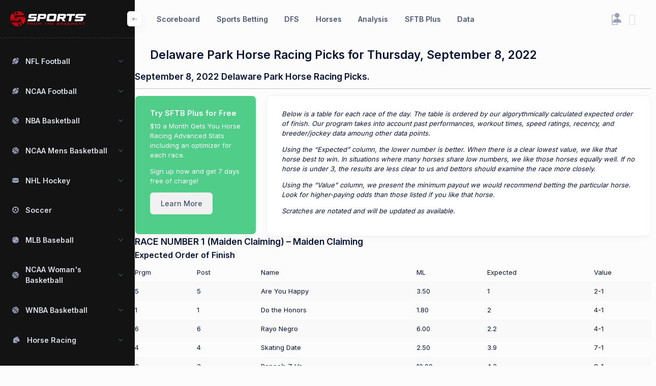

--- FILE ---
content_type: text/html; charset=UTF-8
request_url: https://www.sportsfromthebasement.com/2022/09/06/delaware-park-horse-racing-picks-for-thursday-september-8-2022/
body_size: 18506
content:
<!doctype html>
<html lang="en">
	<!--begin::Head-->
	<head><base href=""/>
		<title>Sports From the Basement</title>
		<meta charset="utf-8" />
		<meta name="viewport" content="width=device-width, initial-scale=1">
		<link rel="shortcut icon" href="https://sftb-images.s3.amazonaws.com/wp-content/uploads/2018/08/25035014/cropped-Logo-Only-Big.png" />
		<!--begin::Fonts(mandatory for all pages)-->
		<link rel="stylesheet" href="https://fonts.googleapis.com/css?family=Inter:300,400,500,600,700" />
		<!--end::Fonts-->
		<!--begin::Vendor Stylesheets(used for this page only)-->
        <link href="https://www.sportsfromthebasement.com/wp-content/themes/sftb/assets/plugins/global/plugins.bundle.css" rel="stylesheet" type="text/css" />
		<!--end::Vendor Stylesheets-->
		<!--begin::Global Stylesheets Bundle(mandatory for all pages)-->
		<link href="https://www.sportsfromthebasement.com/wp-content/themes/sftb/assets/plugins/global/plugins.bundle.css" rel="stylesheet" type="text/css" />
		<link href="https://www.sportsfromthebasement.com/wp-content/themes/sftb/assets/css/style.bundle.css" rel="stylesheet" type="text/css" />
		<!--end::Global Stylesheets Bundle-->
		<script>// Frame-busting to prevent site from being loaded within a frame without permission (click-jacking) if (window.top != window.self) { window.top.location.replace(window.self.location.href); }</script>
		<title>Delaware Park Horse Racing Picks for Thursday, September 8, 2022 - Sports from the Basement</title>
<meta name='robots' content='max-image-preview:large' />

<!-- This site is optimized with the Yoast SEO Premium plugin v9.2.1 - https://yoast.com/wordpress/plugins/seo/ -->
<link rel="canonical" href="https://www.sportsfromthebasement.com/2022/09/06/delaware-park-horse-racing-picks-for-thursday-september-8-2022/" />
<meta property="og:locale" content="en_US" />
<meta property="og:type" content="article" />
<meta property="og:title" content="Delaware Park Horse Racing Picks for Thursday, September 8, 2022 - Sports from the Basement" />
<meta property="og:description" content="September 8, 2022 Delaware Park Horse Racing Picks. Try SFTB Plus for Free $10 a Month Gets You Horse Racing Advanced Stats including an optimizer for each race. Sign up now and get 7 days free of charge! Learn More Below is a table for each race of the day. The table is ordered by&hellip; Continue reading Delaware Park Horse Racing Picks for Thursday, September 8, 2022" />
<meta property="og:url" content="https://www.sportsfromthebasement.com/2022/09/06/delaware-park-horse-racing-picks-for-thursday-september-8-2022/" />
<meta property="og:site_name" content="Sports from the Basement" />
<meta property="article:tag" content="Horses" />
<meta property="article:section" content="Delaware Park" />
<meta property="article:published_time" content="2022-09-06T07:01:04-05:00" />
<meta property="article:modified_time" content="2022-09-09T06:56:00-05:00" />
<meta property="og:updated_time" content="2022-09-09T06:56:00-05:00" />
<meta property="og:image" content="https://i0.wp.com/sftb-images.s3.amazonaws.com/wp-content/uploads/2018/08/30221245/3dLogoSmall.jpeg?fit=600%2C360&#038;ssl=1" />
<meta property="og:image:secure_url" content="https://i0.wp.com/sftb-images.s3.amazonaws.com/wp-content/uploads/2018/08/30221245/3dLogoSmall.jpeg?fit=600%2C360&#038;ssl=1" />
<meta property="og:image:width" content="600" />
<meta property="og:image:height" content="360" />
<meta name="twitter:card" content="summary_large_image" />
<meta name="twitter:description" content="September 8, 2022 Delaware Park Horse Racing Picks. Try SFTB Plus for Free $10 a Month Gets You Horse Racing Advanced Stats including an optimizer for each race. Sign up now and get 7 days free of charge! Learn More Below is a table for each race of the day. The table is ordered by&hellip; Continue reading Delaware Park Horse Racing Picks for Thursday, September 8, 2022" />
<meta name="twitter:title" content="Delaware Park Horse Racing Picks for Thursday, September 8, 2022 - Sports from the Basement" />
<meta name="twitter:image" content="https://i0.wp.com/sftb-images.s3.amazonaws.com/wp-content/uploads/2018/08/30221245/3dLogoSmall.jpeg?fit=600%2C360&#038;ssl=1" />
<!-- / Yoast SEO Premium plugin. -->

<link rel='dns-prefetch' href='//www.googletagmanager.com' />
<link rel='dns-prefetch' href='//stats.wp.com' />
<link rel='dns-prefetch' href='//v0.wordpress.com' />
<link rel='dns-prefetch' href='//pagead2.googlesyndication.com' />
<link rel='preconnect' href='//i0.wp.com' />
<link rel='preconnect' href='//c0.wp.com' />
<link rel="alternate" type="application/rss+xml" title="Sports from the Basement &raquo; Feed" href="https://www.sportsfromthebasement.com/feed/" />
<link rel="alternate" type="application/rss+xml" title="Sports from the Basement &raquo; Comments Feed" href="https://www.sportsfromthebasement.com/comments/feed/" />
<link rel="alternate" type="application/rss+xml" title="Sports from the Basement &raquo; Delaware Park Horse Racing Picks for Thursday, September 8, 2022 Comments Feed" href="https://www.sportsfromthebasement.com/2022/09/06/delaware-park-horse-racing-picks-for-thursday-september-8-2022/feed/" />
<link rel="alternate" title="oEmbed (JSON)" type="application/json+oembed" href="https://www.sportsfromthebasement.com/wp-json/oembed/1.0/embed?url=https%3A%2F%2Fwww.sportsfromthebasement.com%2F2022%2F09%2F06%2Fdelaware-park-horse-racing-picks-for-thursday-september-8-2022%2F" />
<link rel="alternate" title="oEmbed (XML)" type="text/xml+oembed" href="https://www.sportsfromthebasement.com/wp-json/oembed/1.0/embed?url=https%3A%2F%2Fwww.sportsfromthebasement.com%2F2022%2F09%2F06%2Fdelaware-park-horse-racing-picks-for-thursday-september-8-2022%2F&#038;format=xml" />
		<!-- This site uses the Google Analytics by MonsterInsights plugin v9.11.1 - Using Analytics tracking - https://www.monsterinsights.com/ -->
							<script src="//www.googletagmanager.com/gtag/js?id=G-CPRDD9BEKD"  data-cfasync="false" data-wpfc-render="false" async></script>
			<script data-cfasync="false" data-wpfc-render="false">
				var mi_version = '9.11.1';
				var mi_track_user = true;
				var mi_no_track_reason = '';
								var MonsterInsightsDefaultLocations = {"page_location":"https:\/\/www.sportsfromthebasement.com\/2022\/09\/06\/delaware-park-horse-racing-picks-for-thursday-september-8-2022\/"};
								if ( typeof MonsterInsightsPrivacyGuardFilter === 'function' ) {
					var MonsterInsightsLocations = (typeof MonsterInsightsExcludeQuery === 'object') ? MonsterInsightsPrivacyGuardFilter( MonsterInsightsExcludeQuery ) : MonsterInsightsPrivacyGuardFilter( MonsterInsightsDefaultLocations );
				} else {
					var MonsterInsightsLocations = (typeof MonsterInsightsExcludeQuery === 'object') ? MonsterInsightsExcludeQuery : MonsterInsightsDefaultLocations;
				}

								var disableStrs = [
										'ga-disable-G-CPRDD9BEKD',
									];

				/* Function to detect opted out users */
				function __gtagTrackerIsOptedOut() {
					for (var index = 0; index < disableStrs.length; index++) {
						if (document.cookie.indexOf(disableStrs[index] + '=true') > -1) {
							return true;
						}
					}

					return false;
				}

				/* Disable tracking if the opt-out cookie exists. */
				if (__gtagTrackerIsOptedOut()) {
					for (var index = 0; index < disableStrs.length; index++) {
						window[disableStrs[index]] = true;
					}
				}

				/* Opt-out function */
				function __gtagTrackerOptout() {
					for (var index = 0; index < disableStrs.length; index++) {
						document.cookie = disableStrs[index] + '=true; expires=Thu, 31 Dec 2099 23:59:59 UTC; path=/';
						window[disableStrs[index]] = true;
					}
				}

				if ('undefined' === typeof gaOptout) {
					function gaOptout() {
						__gtagTrackerOptout();
					}
				}
								window.dataLayer = window.dataLayer || [];

				window.MonsterInsightsDualTracker = {
					helpers: {},
					trackers: {},
				};
				if (mi_track_user) {
					function __gtagDataLayer() {
						dataLayer.push(arguments);
					}

					function __gtagTracker(type, name, parameters) {
						if (!parameters) {
							parameters = {};
						}

						if (parameters.send_to) {
							__gtagDataLayer.apply(null, arguments);
							return;
						}

						if (type === 'event') {
														parameters.send_to = monsterinsights_frontend.v4_id;
							var hookName = name;
							if (typeof parameters['event_category'] !== 'undefined') {
								hookName = parameters['event_category'] + ':' + name;
							}

							if (typeof MonsterInsightsDualTracker.trackers[hookName] !== 'undefined') {
								MonsterInsightsDualTracker.trackers[hookName](parameters);
							} else {
								__gtagDataLayer('event', name, parameters);
							}
							
						} else {
							__gtagDataLayer.apply(null, arguments);
						}
					}

					__gtagTracker('js', new Date());
					__gtagTracker('set', {
						'developer_id.dZGIzZG': true,
											});
					if ( MonsterInsightsLocations.page_location ) {
						__gtagTracker('set', MonsterInsightsLocations);
					}
										__gtagTracker('config', 'G-CPRDD9BEKD', {"forceSSL":"true"} );
										window.gtag = __gtagTracker;										(function () {
						/* https://developers.google.com/analytics/devguides/collection/analyticsjs/ */
						/* ga and __gaTracker compatibility shim. */
						var noopfn = function () {
							return null;
						};
						var newtracker = function () {
							return new Tracker();
						};
						var Tracker = function () {
							return null;
						};
						var p = Tracker.prototype;
						p.get = noopfn;
						p.set = noopfn;
						p.send = function () {
							var args = Array.prototype.slice.call(arguments);
							args.unshift('send');
							__gaTracker.apply(null, args);
						};
						var __gaTracker = function () {
							var len = arguments.length;
							if (len === 0) {
								return;
							}
							var f = arguments[len - 1];
							if (typeof f !== 'object' || f === null || typeof f.hitCallback !== 'function') {
								if ('send' === arguments[0]) {
									var hitConverted, hitObject = false, action;
									if ('event' === arguments[1]) {
										if ('undefined' !== typeof arguments[3]) {
											hitObject = {
												'eventAction': arguments[3],
												'eventCategory': arguments[2],
												'eventLabel': arguments[4],
												'value': arguments[5] ? arguments[5] : 1,
											}
										}
									}
									if ('pageview' === arguments[1]) {
										if ('undefined' !== typeof arguments[2]) {
											hitObject = {
												'eventAction': 'page_view',
												'page_path': arguments[2],
											}
										}
									}
									if (typeof arguments[2] === 'object') {
										hitObject = arguments[2];
									}
									if (typeof arguments[5] === 'object') {
										Object.assign(hitObject, arguments[5]);
									}
									if ('undefined' !== typeof arguments[1].hitType) {
										hitObject = arguments[1];
										if ('pageview' === hitObject.hitType) {
											hitObject.eventAction = 'page_view';
										}
									}
									if (hitObject) {
										action = 'timing' === arguments[1].hitType ? 'timing_complete' : hitObject.eventAction;
										hitConverted = mapArgs(hitObject);
										__gtagTracker('event', action, hitConverted);
									}
								}
								return;
							}

							function mapArgs(args) {
								var arg, hit = {};
								var gaMap = {
									'eventCategory': 'event_category',
									'eventAction': 'event_action',
									'eventLabel': 'event_label',
									'eventValue': 'event_value',
									'nonInteraction': 'non_interaction',
									'timingCategory': 'event_category',
									'timingVar': 'name',
									'timingValue': 'value',
									'timingLabel': 'event_label',
									'page': 'page_path',
									'location': 'page_location',
									'title': 'page_title',
									'referrer' : 'page_referrer',
								};
								for (arg in args) {
																		if (!(!args.hasOwnProperty(arg) || !gaMap.hasOwnProperty(arg))) {
										hit[gaMap[arg]] = args[arg];
									} else {
										hit[arg] = args[arg];
									}
								}
								return hit;
							}

							try {
								f.hitCallback();
							} catch (ex) {
							}
						};
						__gaTracker.create = newtracker;
						__gaTracker.getByName = newtracker;
						__gaTracker.getAll = function () {
							return [];
						};
						__gaTracker.remove = noopfn;
						__gaTracker.loaded = true;
						window['__gaTracker'] = __gaTracker;
					})();
									} else {
										console.log("");
					(function () {
						function __gtagTracker() {
							return null;
						}

						window['__gtagTracker'] = __gtagTracker;
						window['gtag'] = __gtagTracker;
					})();
									}
			</script>
							<!-- / Google Analytics by MonsterInsights -->
		<style id='wp-img-auto-sizes-contain-inline-css'>
img:is([sizes=auto i],[sizes^="auto," i]){contain-intrinsic-size:3000px 1500px}
/*# sourceURL=wp-img-auto-sizes-contain-inline-css */
</style>
<style id='wp-emoji-styles-inline-css'>

	img.wp-smiley, img.emoji {
		display: inline !important;
		border: none !important;
		box-shadow: none !important;
		height: 1em !important;
		width: 1em !important;
		margin: 0 0.07em !important;
		vertical-align: -0.1em !important;
		background: none !important;
		padding: 0 !important;
	}
/*# sourceURL=wp-emoji-styles-inline-css */
</style>
<style id='wp-block-library-inline-css'>
:root{--wp-block-synced-color:#7a00df;--wp-block-synced-color--rgb:122,0,223;--wp-bound-block-color:var(--wp-block-synced-color);--wp-editor-canvas-background:#ddd;--wp-admin-theme-color:#007cba;--wp-admin-theme-color--rgb:0,124,186;--wp-admin-theme-color-darker-10:#006ba1;--wp-admin-theme-color-darker-10--rgb:0,107,160.5;--wp-admin-theme-color-darker-20:#005a87;--wp-admin-theme-color-darker-20--rgb:0,90,135;--wp-admin-border-width-focus:2px}@media (min-resolution:192dpi){:root{--wp-admin-border-width-focus:1.5px}}.wp-element-button{cursor:pointer}:root .has-very-light-gray-background-color{background-color:#eee}:root .has-very-dark-gray-background-color{background-color:#313131}:root .has-very-light-gray-color{color:#eee}:root .has-very-dark-gray-color{color:#313131}:root .has-vivid-green-cyan-to-vivid-cyan-blue-gradient-background{background:linear-gradient(135deg,#00d084,#0693e3)}:root .has-purple-crush-gradient-background{background:linear-gradient(135deg,#34e2e4,#4721fb 50%,#ab1dfe)}:root .has-hazy-dawn-gradient-background{background:linear-gradient(135deg,#faaca8,#dad0ec)}:root .has-subdued-olive-gradient-background{background:linear-gradient(135deg,#fafae1,#67a671)}:root .has-atomic-cream-gradient-background{background:linear-gradient(135deg,#fdd79a,#004a59)}:root .has-nightshade-gradient-background{background:linear-gradient(135deg,#330968,#31cdcf)}:root .has-midnight-gradient-background{background:linear-gradient(135deg,#020381,#2874fc)}:root{--wp--preset--font-size--normal:16px;--wp--preset--font-size--huge:42px}.has-regular-font-size{font-size:1em}.has-larger-font-size{font-size:2.625em}.has-normal-font-size{font-size:var(--wp--preset--font-size--normal)}.has-huge-font-size{font-size:var(--wp--preset--font-size--huge)}.has-text-align-center{text-align:center}.has-text-align-left{text-align:left}.has-text-align-right{text-align:right}.has-fit-text{white-space:nowrap!important}#end-resizable-editor-section{display:none}.aligncenter{clear:both}.items-justified-left{justify-content:flex-start}.items-justified-center{justify-content:center}.items-justified-right{justify-content:flex-end}.items-justified-space-between{justify-content:space-between}.screen-reader-text{border:0;clip-path:inset(50%);height:1px;margin:-1px;overflow:hidden;padding:0;position:absolute;width:1px;word-wrap:normal!important}.screen-reader-text:focus{background-color:#ddd;clip-path:none;color:#444;display:block;font-size:1em;height:auto;left:5px;line-height:normal;padding:15px 23px 14px;text-decoration:none;top:5px;width:auto;z-index:100000}html :where(.has-border-color){border-style:solid}html :where([style*=border-top-color]){border-top-style:solid}html :where([style*=border-right-color]){border-right-style:solid}html :where([style*=border-bottom-color]){border-bottom-style:solid}html :where([style*=border-left-color]){border-left-style:solid}html :where([style*=border-width]){border-style:solid}html :where([style*=border-top-width]){border-top-style:solid}html :where([style*=border-right-width]){border-right-style:solid}html :where([style*=border-bottom-width]){border-bottom-style:solid}html :where([style*=border-left-width]){border-left-style:solid}html :where(img[class*=wp-image-]){height:auto;max-width:100%}:where(figure){margin:0 0 1em}html :where(.is-position-sticky){--wp-admin--admin-bar--position-offset:var(--wp-admin--admin-bar--height,0px)}@media screen and (max-width:600px){html :where(.is-position-sticky){--wp-admin--admin-bar--position-offset:0px}}

/*# sourceURL=wp-block-library-inline-css */
</style><style id='global-styles-inline-css'>
:root{--wp--preset--aspect-ratio--square: 1;--wp--preset--aspect-ratio--4-3: 4/3;--wp--preset--aspect-ratio--3-4: 3/4;--wp--preset--aspect-ratio--3-2: 3/2;--wp--preset--aspect-ratio--2-3: 2/3;--wp--preset--aspect-ratio--16-9: 16/9;--wp--preset--aspect-ratio--9-16: 9/16;--wp--preset--color--black: #000000;--wp--preset--color--cyan-bluish-gray: #abb8c3;--wp--preset--color--white: #FFFFFF;--wp--preset--color--pale-pink: #f78da7;--wp--preset--color--vivid-red: #cf2e2e;--wp--preset--color--luminous-vivid-orange: #ff6900;--wp--preset--color--luminous-vivid-amber: #fcb900;--wp--preset--color--light-green-cyan: #7bdcb5;--wp--preset--color--vivid-green-cyan: #00d084;--wp--preset--color--pale-cyan-blue: #8ed1fc;--wp--preset--color--vivid-cyan-blue: #0693e3;--wp--preset--color--vivid-purple: #9b51e0;--wp--preset--color--dark-gray: #28303D;--wp--preset--color--gray: #39414D;--wp--preset--color--green: #D1E4DD;--wp--preset--color--blue: #D1DFE4;--wp--preset--color--purple: #D1D1E4;--wp--preset--color--red: #E4D1D1;--wp--preset--color--orange: #E4DAD1;--wp--preset--color--yellow: #EEEADD;--wp--preset--gradient--vivid-cyan-blue-to-vivid-purple: linear-gradient(135deg,rgb(6,147,227) 0%,rgb(155,81,224) 100%);--wp--preset--gradient--light-green-cyan-to-vivid-green-cyan: linear-gradient(135deg,rgb(122,220,180) 0%,rgb(0,208,130) 100%);--wp--preset--gradient--luminous-vivid-amber-to-luminous-vivid-orange: linear-gradient(135deg,rgb(252,185,0) 0%,rgb(255,105,0) 100%);--wp--preset--gradient--luminous-vivid-orange-to-vivid-red: linear-gradient(135deg,rgb(255,105,0) 0%,rgb(207,46,46) 100%);--wp--preset--gradient--very-light-gray-to-cyan-bluish-gray: linear-gradient(135deg,rgb(238,238,238) 0%,rgb(169,184,195) 100%);--wp--preset--gradient--cool-to-warm-spectrum: linear-gradient(135deg,rgb(74,234,220) 0%,rgb(151,120,209) 20%,rgb(207,42,186) 40%,rgb(238,44,130) 60%,rgb(251,105,98) 80%,rgb(254,248,76) 100%);--wp--preset--gradient--blush-light-purple: linear-gradient(135deg,rgb(255,206,236) 0%,rgb(152,150,240) 100%);--wp--preset--gradient--blush-bordeaux: linear-gradient(135deg,rgb(254,205,165) 0%,rgb(254,45,45) 50%,rgb(107,0,62) 100%);--wp--preset--gradient--luminous-dusk: linear-gradient(135deg,rgb(255,203,112) 0%,rgb(199,81,192) 50%,rgb(65,88,208) 100%);--wp--preset--gradient--pale-ocean: linear-gradient(135deg,rgb(255,245,203) 0%,rgb(182,227,212) 50%,rgb(51,167,181) 100%);--wp--preset--gradient--electric-grass: linear-gradient(135deg,rgb(202,248,128) 0%,rgb(113,206,126) 100%);--wp--preset--gradient--midnight: linear-gradient(135deg,rgb(2,3,129) 0%,rgb(40,116,252) 100%);--wp--preset--gradient--purple-to-yellow: linear-gradient(160deg, #D1D1E4 0%, #EEEADD 100%);--wp--preset--gradient--yellow-to-purple: linear-gradient(160deg, #EEEADD 0%, #D1D1E4 100%);--wp--preset--gradient--green-to-yellow: linear-gradient(160deg, #D1E4DD 0%, #EEEADD 100%);--wp--preset--gradient--yellow-to-green: linear-gradient(160deg, #EEEADD 0%, #D1E4DD 100%);--wp--preset--gradient--red-to-yellow: linear-gradient(160deg, #E4D1D1 0%, #EEEADD 100%);--wp--preset--gradient--yellow-to-red: linear-gradient(160deg, #EEEADD 0%, #E4D1D1 100%);--wp--preset--gradient--purple-to-red: linear-gradient(160deg, #D1D1E4 0%, #E4D1D1 100%);--wp--preset--gradient--red-to-purple: linear-gradient(160deg, #E4D1D1 0%, #D1D1E4 100%);--wp--preset--font-size--small: 18px;--wp--preset--font-size--medium: 20px;--wp--preset--font-size--large: 24px;--wp--preset--font-size--x-large: 42px;--wp--preset--font-size--extra-small: 16px;--wp--preset--font-size--normal: 20px;--wp--preset--font-size--extra-large: 40px;--wp--preset--font-size--huge: 96px;--wp--preset--font-size--gigantic: 144px;--wp--preset--spacing--20: 0.44rem;--wp--preset--spacing--30: 0.67rem;--wp--preset--spacing--40: 1rem;--wp--preset--spacing--50: 1.5rem;--wp--preset--spacing--60: 2.25rem;--wp--preset--spacing--70: 3.38rem;--wp--preset--spacing--80: 5.06rem;--wp--preset--shadow--natural: 6px 6px 9px rgba(0, 0, 0, 0.2);--wp--preset--shadow--deep: 12px 12px 50px rgba(0, 0, 0, 0.4);--wp--preset--shadow--sharp: 6px 6px 0px rgba(0, 0, 0, 0.2);--wp--preset--shadow--outlined: 6px 6px 0px -3px rgb(255, 255, 255), 6px 6px rgb(0, 0, 0);--wp--preset--shadow--crisp: 6px 6px 0px rgb(0, 0, 0);}:where(.is-layout-flex){gap: 0.5em;}:where(.is-layout-grid){gap: 0.5em;}body .is-layout-flex{display: flex;}.is-layout-flex{flex-wrap: wrap;align-items: center;}.is-layout-flex > :is(*, div){margin: 0;}body .is-layout-grid{display: grid;}.is-layout-grid > :is(*, div){margin: 0;}:where(.wp-block-columns.is-layout-flex){gap: 2em;}:where(.wp-block-columns.is-layout-grid){gap: 2em;}:where(.wp-block-post-template.is-layout-flex){gap: 1.25em;}:where(.wp-block-post-template.is-layout-grid){gap: 1.25em;}.has-black-color{color: var(--wp--preset--color--black) !important;}.has-cyan-bluish-gray-color{color: var(--wp--preset--color--cyan-bluish-gray) !important;}.has-white-color{color: var(--wp--preset--color--white) !important;}.has-pale-pink-color{color: var(--wp--preset--color--pale-pink) !important;}.has-vivid-red-color{color: var(--wp--preset--color--vivid-red) !important;}.has-luminous-vivid-orange-color{color: var(--wp--preset--color--luminous-vivid-orange) !important;}.has-luminous-vivid-amber-color{color: var(--wp--preset--color--luminous-vivid-amber) !important;}.has-light-green-cyan-color{color: var(--wp--preset--color--light-green-cyan) !important;}.has-vivid-green-cyan-color{color: var(--wp--preset--color--vivid-green-cyan) !important;}.has-pale-cyan-blue-color{color: var(--wp--preset--color--pale-cyan-blue) !important;}.has-vivid-cyan-blue-color{color: var(--wp--preset--color--vivid-cyan-blue) !important;}.has-vivid-purple-color{color: var(--wp--preset--color--vivid-purple) !important;}.has-black-background-color{background-color: var(--wp--preset--color--black) !important;}.has-cyan-bluish-gray-background-color{background-color: var(--wp--preset--color--cyan-bluish-gray) !important;}.has-white-background-color{background-color: var(--wp--preset--color--white) !important;}.has-pale-pink-background-color{background-color: var(--wp--preset--color--pale-pink) !important;}.has-vivid-red-background-color{background-color: var(--wp--preset--color--vivid-red) !important;}.has-luminous-vivid-orange-background-color{background-color: var(--wp--preset--color--luminous-vivid-orange) !important;}.has-luminous-vivid-amber-background-color{background-color: var(--wp--preset--color--luminous-vivid-amber) !important;}.has-light-green-cyan-background-color{background-color: var(--wp--preset--color--light-green-cyan) !important;}.has-vivid-green-cyan-background-color{background-color: var(--wp--preset--color--vivid-green-cyan) !important;}.has-pale-cyan-blue-background-color{background-color: var(--wp--preset--color--pale-cyan-blue) !important;}.has-vivid-cyan-blue-background-color{background-color: var(--wp--preset--color--vivid-cyan-blue) !important;}.has-vivid-purple-background-color{background-color: var(--wp--preset--color--vivid-purple) !important;}.has-black-border-color{border-color: var(--wp--preset--color--black) !important;}.has-cyan-bluish-gray-border-color{border-color: var(--wp--preset--color--cyan-bluish-gray) !important;}.has-white-border-color{border-color: var(--wp--preset--color--white) !important;}.has-pale-pink-border-color{border-color: var(--wp--preset--color--pale-pink) !important;}.has-vivid-red-border-color{border-color: var(--wp--preset--color--vivid-red) !important;}.has-luminous-vivid-orange-border-color{border-color: var(--wp--preset--color--luminous-vivid-orange) !important;}.has-luminous-vivid-amber-border-color{border-color: var(--wp--preset--color--luminous-vivid-amber) !important;}.has-light-green-cyan-border-color{border-color: var(--wp--preset--color--light-green-cyan) !important;}.has-vivid-green-cyan-border-color{border-color: var(--wp--preset--color--vivid-green-cyan) !important;}.has-pale-cyan-blue-border-color{border-color: var(--wp--preset--color--pale-cyan-blue) !important;}.has-vivid-cyan-blue-border-color{border-color: var(--wp--preset--color--vivid-cyan-blue) !important;}.has-vivid-purple-border-color{border-color: var(--wp--preset--color--vivid-purple) !important;}.has-vivid-cyan-blue-to-vivid-purple-gradient-background{background: var(--wp--preset--gradient--vivid-cyan-blue-to-vivid-purple) !important;}.has-light-green-cyan-to-vivid-green-cyan-gradient-background{background: var(--wp--preset--gradient--light-green-cyan-to-vivid-green-cyan) !important;}.has-luminous-vivid-amber-to-luminous-vivid-orange-gradient-background{background: var(--wp--preset--gradient--luminous-vivid-amber-to-luminous-vivid-orange) !important;}.has-luminous-vivid-orange-to-vivid-red-gradient-background{background: var(--wp--preset--gradient--luminous-vivid-orange-to-vivid-red) !important;}.has-very-light-gray-to-cyan-bluish-gray-gradient-background{background: var(--wp--preset--gradient--very-light-gray-to-cyan-bluish-gray) !important;}.has-cool-to-warm-spectrum-gradient-background{background: var(--wp--preset--gradient--cool-to-warm-spectrum) !important;}.has-blush-light-purple-gradient-background{background: var(--wp--preset--gradient--blush-light-purple) !important;}.has-blush-bordeaux-gradient-background{background: var(--wp--preset--gradient--blush-bordeaux) !important;}.has-luminous-dusk-gradient-background{background: var(--wp--preset--gradient--luminous-dusk) !important;}.has-pale-ocean-gradient-background{background: var(--wp--preset--gradient--pale-ocean) !important;}.has-electric-grass-gradient-background{background: var(--wp--preset--gradient--electric-grass) !important;}.has-midnight-gradient-background{background: var(--wp--preset--gradient--midnight) !important;}.has-small-font-size{font-size: var(--wp--preset--font-size--small) !important;}.has-medium-font-size{font-size: var(--wp--preset--font-size--medium) !important;}.has-large-font-size{font-size: var(--wp--preset--font-size--large) !important;}.has-x-large-font-size{font-size: var(--wp--preset--font-size--x-large) !important;}
/*# sourceURL=global-styles-inline-css */
</style>

<style id='classic-theme-styles-inline-css'>
/*! This file is auto-generated */
.wp-block-button__link{color:#fff;background-color:#32373c;border-radius:9999px;box-shadow:none;text-decoration:none;padding:calc(.667em + 2px) calc(1.333em + 2px);font-size:1.125em}.wp-block-file__button{background:#32373c;color:#fff;text-decoration:none}
/*# sourceURL=/wp-includes/css/classic-themes.min.css */
</style>
<link rel='stylesheet' id='contact-form-7-css' href='https://www.sportsfromthebasement.com/wp-content/plugins/contact-form-7/includes/css/styles.css?ver=6.1.4' media='all' />
<link rel='stylesheet' id='pmpro_frontend_base-css' href='https://www.sportsfromthebasement.com/wp-content/plugins/paid-memberships-pro/css/frontend/base.css?ver=3.6.4' media='all' />
<link rel='stylesheet' id='pmpro_frontend_variation_1-css' href='https://www.sportsfromthebasement.com/wp-content/plugins/paid-memberships-pro/css/frontend/variation_1.css?ver=3.6.4' media='all' />
<link rel='stylesheet' id='theme-my-login-css' href='https://www.sportsfromthebasement.com/wp-content/plugins/theme-my-login/assets/styles/theme-my-login.min.css?ver=7.1.14' media='all' />
<link rel='stylesheet' id='twenty-twenty-one-style-css' href='https://www.sportsfromthebasement.com/wp-content/themes/sftb/style.css?ver=1.8' media='all' />
<link rel='stylesheet' id='twenty-twenty-one-print-style-css' href='https://www.sportsfromthebasement.com/wp-content/themes/sftb/assets/css/print.css?ver=1.8' media='print' />
<script src="https://c0.wp.com/c/6.9/wp-includes/js/jquery/jquery.min.js" id="jquery-core-js"></script>
<script src="https://c0.wp.com/c/6.9/wp-includes/js/jquery/jquery-migrate.min.js" id="jquery-migrate-js"></script>
<script src="https://c0.wp.com/c/6.9/wp-includes/js/dist/vendor/moment.min.js" id="moment-js"></script>
<script id="moment-js-after">
moment.updateLocale( 'en_US', {"months":["January","February","March","April","May","June","July","August","September","October","November","December"],"monthsShort":["Jan","Feb","Mar","Apr","May","Jun","Jul","Aug","Sep","Oct","Nov","Dec"],"weekdays":["Sunday","Monday","Tuesday","Wednesday","Thursday","Friday","Saturday"],"weekdaysShort":["Sun","Mon","Tue","Wed","Thu","Fri","Sat"],"week":{"dow":1},"longDateFormat":{"LT":"g:i a","LTS":null,"L":null,"LL":"F j, Y","LLL":"F j, Y g:i a","LLLL":null}} );
//# sourceURL=moment-js-after
</script>
<script src="https://www.sportsfromthebasement.com/wp-content/plugins/sftb-2022/include/bootstrap-datepicker.js?cachekill=1769617815&amp;ver=6.9" id="datepicker-js"></script>
<script src="https://www.sportsfromthebasement.com/wp-content/plugins/sftb-2022/js/sftb_plus_bets.js?cachekill=1769617815&amp;ver=6.9" id="sftb_plus_bets-js-js"></script>
<script src="https://www.sportsfromthebasement.com/wp-content/plugins/sftb-2022/js/sftb_plus_dfs.js?cachekill=1769617815&amp;ver=6.9" id="sftb_plus_dfs-js-js"></script>
<script src="https://www.sportsfromthebasement.com/wp-content/plugins/sftb-2022/js/sftb_plus_horses.js?cachekill=1769617815&amp;ver=6.9" id="sftb_plus_horses-js-js"></script>
<script src="https://www.sportsfromthebasement.com/wp-content/plugins/sftb-2022/js/scoreboard.js?cachekill=1769617815&amp;ver=6.9" id="scoreboard-js-js"></script>
<script src="https://www.sportsfromthebasement.com/wp-content/plugins/sftb-2022/js/analysis.js?cachekill=1769617815&amp;ver=6.9" id="analysis-js-js"></script>
<script src="https://www.sportsfromthebasement.com/wp-content/plugins/google-analytics-for-wordpress/assets/js/frontend-gtag.min.js?ver=9.11.1" id="monsterinsights-frontend-script-js" async data-wp-strategy="async"></script>
<script data-cfasync="false" data-wpfc-render="false" id='monsterinsights-frontend-script-js-extra'>var monsterinsights_frontend = {"js_events_tracking":"true","download_extensions":"doc,pdf,ppt,zip,xls,docx,pptx,xlsx","inbound_paths":"[]","home_url":"https:\/\/www.sportsfromthebasement.com","hash_tracking":"false","v4_id":"G-CPRDD9BEKD"};</script>

<!-- Google tag (gtag.js) snippet added by Site Kit -->
<!-- Google Analytics snippet added by Site Kit -->
<script src="https://www.googletagmanager.com/gtag/js?id=GT-TQT9W58" id="google_gtagjs-js" async></script>
<script id="google_gtagjs-js-after">
window.dataLayer = window.dataLayer || [];function gtag(){dataLayer.push(arguments);}
gtag("set","linker",{"domains":["www.sportsfromthebasement.com"]});
gtag("js", new Date());
gtag("set", "developer_id.dZTNiMT", true);
gtag("config", "GT-TQT9W58");
//# sourceURL=google_gtagjs-js-after
</script>
<link rel="https://api.w.org/" href="https://www.sportsfromthebasement.com/wp-json/" /><link rel="alternate" title="JSON" type="application/json" href="https://www.sportsfromthebasement.com/wp-json/wp/v2/posts/564283" /><link rel="EditURI" type="application/rsd+xml" title="RSD" href="https://www.sportsfromthebasement.com/xmlrpc.php?rsd" />
<meta name="generator" content="WordPress 6.9" />
<link rel='shortlink' href='https://wp.me/p1GQ1p-2mNl' />
        <style>
        .getty.aligncenter {
            text-align: center;
        }
        .getty.alignleft {
            float: none;
            margin-right: 0;
        }
        .getty.alignleft > div {
            float: left;
            margin-right: 5px;
        }
        .getty.alignright {
            float: none;
            margin-left: 0;
        }
        .getty.alignright > div {
            float: right;
            margin-left: 5px;
        }
        </style>
        <meta name="generator" content="Site Kit by Google 1.171.0" /><style id="pmpro_colors">:root {
	--pmpro--color--base: #ffffff;
	--pmpro--color--contrast: #222222;
	--pmpro--color--accent: #0c3d54;
	--pmpro--color--accent--variation: hsl( 199,75%,28.5% );
	--pmpro--color--border--variation: hsl( 0,0%,91% );
}</style>	<style>img#wpstats{display:none}</style>
		<link rel="pingback" href="https://www.sportsfromthebasement.com/xmlrpc.php">
<!-- Google AdSense meta tags added by Site Kit -->
<meta name="google-adsense-platform-account" content="ca-host-pub-2644536267352236">
<meta name="google-adsense-platform-domain" content="sitekit.withgoogle.com">
<!-- End Google AdSense meta tags added by Site Kit -->
<meta name="generator" content="Powered by WPBakery Page Builder - drag and drop page builder for WordPress."/>
<link rel="amphtml" href="https://www.sportsfromthebasement.com/2022/09/06/delaware-park-horse-racing-picks-for-thursday-september-8-2022/amp/">
<!-- Google AdSense snippet added by Site Kit -->
<script async src="https://pagead2.googlesyndication.com/pagead/js/adsbygoogle.js?client=ca-pub-5248705709523359&amp;host=ca-host-pub-2644536267352236" crossorigin="anonymous"></script>

<!-- End Google AdSense snippet added by Site Kit -->
<meta name="generator" content="Powered by Slider Revolution 6.6.10 - responsive, Mobile-Friendly Slider Plugin for WordPress with comfortable drag and drop interface." />
<link rel="icon" href="https://i0.wp.com/sftb-images.s3.amazonaws.com/wp-content/uploads/2018/08/25035014/cropped-Logo-Only-Big.png?fit=32%2C32&#038;ssl=1" sizes="32x32" />
<link rel="icon" href="https://i0.wp.com/sftb-images.s3.amazonaws.com/wp-content/uploads/2018/08/25035014/cropped-Logo-Only-Big.png?fit=192%2C192&#038;ssl=1" sizes="192x192" />
<link rel="apple-touch-icon" href="https://i0.wp.com/sftb-images.s3.amazonaws.com/wp-content/uploads/2018/08/25035014/cropped-Logo-Only-Big.png?fit=180%2C180&#038;ssl=1" />
<meta name="msapplication-TileImage" content="https://i0.wp.com/sftb-images.s3.amazonaws.com/wp-content/uploads/2018/08/25035014/cropped-Logo-Only-Big.png?fit=270%2C270&#038;ssl=1" />
<script>function setREVStartSize(e){
			//window.requestAnimationFrame(function() {
				window.RSIW = window.RSIW===undefined ? window.innerWidth : window.RSIW;
				window.RSIH = window.RSIH===undefined ? window.innerHeight : window.RSIH;
				try {
					var pw = document.getElementById(e.c).parentNode.offsetWidth,
						newh;
					pw = pw===0 || isNaN(pw) || (e.l=="fullwidth" || e.layout=="fullwidth") ? window.RSIW : pw;
					e.tabw = e.tabw===undefined ? 0 : parseInt(e.tabw);
					e.thumbw = e.thumbw===undefined ? 0 : parseInt(e.thumbw);
					e.tabh = e.tabh===undefined ? 0 : parseInt(e.tabh);
					e.thumbh = e.thumbh===undefined ? 0 : parseInt(e.thumbh);
					e.tabhide = e.tabhide===undefined ? 0 : parseInt(e.tabhide);
					e.thumbhide = e.thumbhide===undefined ? 0 : parseInt(e.thumbhide);
					e.mh = e.mh===undefined || e.mh=="" || e.mh==="auto" ? 0 : parseInt(e.mh,0);
					if(e.layout==="fullscreen" || e.l==="fullscreen")
						newh = Math.max(e.mh,window.RSIH);
					else{
						e.gw = Array.isArray(e.gw) ? e.gw : [e.gw];
						for (var i in e.rl) if (e.gw[i]===undefined || e.gw[i]===0) e.gw[i] = e.gw[i-1];
						e.gh = e.el===undefined || e.el==="" || (Array.isArray(e.el) && e.el.length==0)? e.gh : e.el;
						e.gh = Array.isArray(e.gh) ? e.gh : [e.gh];
						for (var i in e.rl) if (e.gh[i]===undefined || e.gh[i]===0) e.gh[i] = e.gh[i-1];
											
						var nl = new Array(e.rl.length),
							ix = 0,
							sl;
						e.tabw = e.tabhide>=pw ? 0 : e.tabw;
						e.thumbw = e.thumbhide>=pw ? 0 : e.thumbw;
						e.tabh = e.tabhide>=pw ? 0 : e.tabh;
						e.thumbh = e.thumbhide>=pw ? 0 : e.thumbh;
						for (var i in e.rl) nl[i] = e.rl[i]<window.RSIW ? 0 : e.rl[i];
						sl = nl[0];
						for (var i in nl) if (sl>nl[i] && nl[i]>0) { sl = nl[i]; ix=i;}
						var m = pw>(e.gw[ix]+e.tabw+e.thumbw) ? 1 : (pw-(e.tabw+e.thumbw)) / (e.gw[ix]);
						newh =  (e.gh[ix] * m) + (e.tabh + e.thumbh);
					}
					var el = document.getElementById(e.c);
					if (el!==null && el) el.style.height = newh+"px";
					el = document.getElementById(e.c+"_wrapper");
					if (el!==null && el) {
						el.style.height = newh+"px";
						el.style.display = "block";
					}
				} catch(e){
					console.log("Failure at Presize of Slider:" + e)
				}
			//});
		  };</script>
<noscript><style> .wpb_animate_when_almost_visible { opacity: 1; }</style></noscript>	<link rel='stylesheet' id='rs-plugin-settings-css' href='https://www.sportsfromthebasement.com/wp-content/plugins/revslider/public/assets/css/rs6.css?ver=6.6.10' media='all' />
<style id='rs-plugin-settings-inline-css'>
#rs-demo-id {}
/*# sourceURL=rs-plugin-settings-inline-css */
</style>
</head>
	<!--end::Head-->
	<!--begin::Body-->
	<body id="kt_app_body" data-kt-app-layout="dark-sidebar" data-kt-app-header-fixed="true" data-kt-app-sidebar-enabled="true" data-kt-app-sidebar-fixed="true" data-kt-app-sidebar-hoverable="true" data-kt-app-sidebar-push-header="true" data-kt-app-sidebar-push-toolbar="true" data-kt-app-sidebar-push-footer="true" data-kt-app-toolbar-enabled="true" class="app-default">
		<!--begin::Theme mode setup on page load-->
		<script>var defaultThemeMode = "light"; var themeMode; if ( document.documentElement ) { if ( document.documentElement.hasAttribute("data-bs-theme-mode")) { themeMode = document.documentElement.getAttribute("data-bs-theme-mode"); } else { if ( localStorage.getItem("data-bs-theme") !== null ) { themeMode = localStorage.getItem("data-bs-theme"); } else { themeMode = defaultThemeMode; } } if (themeMode === "system") { themeMode = window.matchMedia("(prefers-color-scheme: dark)").matches ? "dark" : "light"; } document.documentElement.setAttribute("data-bs-theme", themeMode); }</script>
		<!--end::Theme mode setup on page load-->
		<!--begin::App-->
		<div class="d-flex flex-column flex-root app-root" id="kt_app_root">
			<!--begin::Page-->
			<div class="app-page flex-column flex-column-fluid" id="kt_app_page">
				<!--begin::Header-->
				<div id="kt_app_header" class="app-header" data-kt-sticky="true" data-kt-sticky-activate="{default: true, lg: true}" data-kt-sticky-name="app-header-minimize" data-kt-sticky-offset="{default: '200px', lg: '0'}" data-kt-sticky-animation="false">
					<!--begin::Header container-->
					<div class="app-container container-fluid d-flex align-items-stretch justify-content-between" id="kt_app_header_container">
						<!--begin::Sidebar mobile toggle-->
						<div class="d-flex align-items-center d-lg-none ms-n3 me-1 me-md-2" title="Show sidebar menu">
							<div class="btn btn-icon btn-active-color-primary w-35px h-35px" id="kt_app_sidebar_mobile_toggle">
								<i class="ki-duotone ki-abstract-14 fs-2 fs-md-1">
									<span class="path1"></span>
									<span class="path2"></span>
								</i>
							</div>
						</div>
						<!--end::Sidebar mobile toggle-->
						<!--begin::Mobile logo-->
						<div class="d-flex align-items-center flex-grow-1 flex-lg-grow-0">
							<a href="/" class="d-lg-none">
								<img alt="Logo" src="https://sftb-images.s3.amazonaws.com/wp-content/uploads/2018/08/25035014/cropped-Logo-Only-Big.png" class="h-30px" />
							</a>
						</div>
						<!--end::Mobile logo-->
						<!--begin::Header wrapper-->
						<div class="d-flex align-items-stretch justify-content-between flex-lg-grow-1" id="kt_app_header_wrapper">
							<!--begin::Menu wrapper-->
							<div class="app-header-menu app-header-mobile-drawer align-items-stretch" data-kt-drawer="true" data-kt-drawer-name="app-header-menu" data-kt-drawer-activate="{default: true, lg: false}" data-kt-drawer-overlay="true" data-kt-drawer-width="250px" data-kt-drawer-direction="end" data-kt-drawer-toggle="#kt_app_header_menu_toggle" data-kt-swapper="true" data-kt-swapper-mode="{default: 'append', lg: 'prepend'}" data-kt-swapper-parent="{default: '#kt_app_body', lg: '#kt_app_header_wrapper'}">
								<!--begin::Menu-->
                                <div class="menu menu-rounded menu-column menu-lg-row my-5 my-lg-0 align-items-stretch fw-semibold px-2 px-lg-0" id="kt_app_header_menu" data-kt-menu="true">                                
                                                                                    <!--begin:Menu item-->
                                                <!--here show menu-here-bg-->
                                                <div  data-kt-menu-placement="bottom-start" class="menu-item  menu-lg-down-accordion me-0 me-lg-2">                                    
                                                    <!--begin:Menu link-->
                                                    <span class="menu-link">
                                                        <a class="menu-title" href="https://www.sportsfromthebasement.com/scoreboard/">Scoreboard</a>
                                                    </span>
                                                    <!--end:Menu link-->
                                                </div>
                                                <!--end:Menu item-->
                                                                                            <!--begin:Menu item-->
                                                <!--here show menu-here-bg-->
                                                <div  data-kt-menu-placement="bottom-start" class="menu-item  menu-lg-down-accordion me-0 me-lg-2">                                    
                                                    <!--begin:Menu link-->
                                                    <span class="menu-link">
                                                        <a class="menu-title" href="https://www.sportsfromthebasement.com/sports-betting/">Sports Betting</a>
                                                    </span>
                                                    <!--end:Menu link-->
                                                </div>
                                                <!--end:Menu item-->
                                                                                            <!--begin:Menu item-->
                                                <!--here show menu-here-bg-->
                                                <div  data-kt-menu-placement="bottom-start" class="menu-item  menu-lg-down-accordion me-0 me-lg-2">                                    
                                                    <!--begin:Menu link-->
                                                    <span class="menu-link">
                                                        <a class="menu-title" href="https://www.sportsfromthebasement.com/dfs/">DFS</a>
                                                    </span>
                                                    <!--end:Menu link-->
                                                </div>
                                                <!--end:Menu item-->
                                                                                            <!--begin:Menu item-->
                                                <!--here show menu-here-bg-->
                                                <div  data-kt-menu-placement="bottom-start" class="menu-item  menu-lg-down-accordion me-0 me-lg-2">                                    
                                                    <!--begin:Menu link-->
                                                    <span class="menu-link">
                                                        <a class="menu-title" href="https://www.sportsfromthebasement.com/horses/">Horses</a>
                                                    </span>
                                                    <!--end:Menu link-->
                                                </div>
                                                <!--end:Menu item-->
                                                                                            <!--begin:Menu item-->
                                                <!--here show menu-here-bg-->
                                                <div  data-kt-menu-placement="bottom-start" class="menu-item  menu-lg-down-accordion me-0 me-lg-2">                                    
                                                    <!--begin:Menu link-->
                                                    <span class="menu-link">
                                                        <a class="menu-title" href="https://www.sportsfromthebasement.com/analysis/">Analysis</a>
                                                    </span>
                                                    <!--end:Menu link-->
                                                </div>
                                                <!--end:Menu item-->
                                                                                            <!--begin:Menu item-->
                                                <!--here show menu-here-bg-->
                                                <div  data-kt-menu-placement="bottom-start" class="menu-item  menu-lg-down-accordion me-0 me-lg-2">                                    
                                                    <!--begin:Menu link-->
                                                    <span class="menu-link">
                                                        <a class="menu-title" href="https://www.sportsfromthebasement.com/sftb-plus/">SFTB Plus</a>
                                                    </span>
                                                    <!--end:Menu link-->
                                                </div>
                                                <!--end:Menu item-->
                                                                                            <!--begin:Menu item-->
                                                <!--here show menu-here-bg-->
                                                <div  data-kt-menu-placement="bottom-start" class="menu-item  menu-lg-down-accordion me-0 me-lg-2">                                    
                                                    <!--begin:Menu link-->
                                                    <span class="menu-link">
                                                        <a class="menu-title" href="https://www.sportsfromthebasement.com/data/">Data</a>
                                                    </span>
                                                    <!--end:Menu link-->
                                                </div>
                                                <!--end:Menu item-->
                                            								</div>
								<!--end::Menu-->
							</div>
							<!--end::Menu wrapper-->
							<!--begin::Navbar-->
							<div class="app-navbar flex-shrink-0">
								<!--begin::User menu-->
								<div class="app-navbar-item ms-1 ms-md-4" id="kt_header_user_menu_toggle">
									<!--begin::Menu wrapper-->
									<div class="cursor-pointer symbol symbol-35px" data-kt-menu-trigger="{default: 'click', lg: 'hover'}" data-kt-menu-attach="parent" data-kt-menu-placement="bottom-end">
										<i class="fs-1 ki-user ki-solid">
											<span class="path1"></span>
											<span class="path2"></span>
										</i>
									</div>
									<!--begin::User account menu-->
																		
									<div class="menu menu-sub menu-sub-dropdown menu-column menu-rounded menu-gray-800 menu-state-bg menu-state-color fw-semibold py-4 fs-6 w-275px" data-kt-menu="true">
										<!--begin::Menu item-->
										<div class="menu-item px-3">
											<div class="menu-content d-flex align-items-center px-3">
												<!--begin::Avatar-->
												<div class="symbol symbol-50px me-5">
												<i class="fs-1 ki-user ki-solid">
													<span class="path1"></span>
													<span class="path2"></span>
												</i>
												</div>
												<!--end::Avatar-->
												<!--begin::Username-->
												<div class="d-flex flex-column">
													<div class="fw-bold d-flex align-items-center fs-5">
																										</div>
												</div>
												<!--end::Username-->
											</div>
										</div>
										<!--end::Menu item-->
										<!--begin::Menu separator-->
										<div class="separator my-2"></div>
										<!--end::Menu separator-->
																																																				
									</div>
									<!--end::User account menu-->
									<!--end::Menu wrapper-->
								</div>
								<!--end::User menu-->
								<!--begin::Header menu toggle-->
								<div class="app-navbar-item d-lg-none ms-2 me-n2" title="Show header menu">
									<div class="btn btn-flex btn-icon btn-active-color-primary w-30px h-30px" id="kt_app_header_menu_toggle">
										<i class="ki-duotone ki-element-4 fs-1">
											<span class="path1"></span>
											<span class="path2"></span>
										</i>
									</div>
								</div>
								<!--end::Header menu toggle-->
								<!--begin::Aside toggle-->
								<!--end::Header menu toggle-->
							</div>
							<!--end::Navbar-->
						</div>
						<!--end::Header wrapper-->
					</div>
					<!--end::Header container-->
				</div>
				<!--end::Header-->
				<!--begin::Wrapper-->
				<div class="app-wrapper flex-column flex-row-fluid" id="kt_app_wrapper">
					<!--begin::Sidebar-->
					<div id="kt_app_sidebar" class="app-sidebar flex-column" data-kt-drawer="true" data-kt-drawer-name="app-sidebar" data-kt-drawer-activate="{default: true, lg: false}" data-kt-drawer-overlay="true" data-kt-drawer-width="225px" data-kt-drawer-direction="start" data-kt-drawer-toggle="#kt_app_sidebar_mobile_toggle">
						<!--begin::Logo-->
						<div class="app-sidebar-logo px-6" id="kt_app_sidebar_logo">
							<!--begin::Logo image-->
							<a href="/">
								<img alt="Logo" src="https://sftb-images.s3.amazonaws.com/wp-content/uploads/2023/08/30222130/Logo.png" class="h-30px app-sidebar-logo-default" />
								<img alt="Logo" src="https://sftb-images.s3.amazonaws.com/wp-content/uploads/2018/08/25035014/cropped-Logo-Only-Big.png" class="h-20px app-sidebar-logo-minimize" />
							</a>
							<!--end::Logo image-->
							<div id="kt_app_sidebar_toggle" class="app-sidebar-toggle btn btn-icon btn-shadow btn-sm btn-color-muted btn-active-color-primary h-30px w-30px position-absolute top-50 start-100 translate-middle rotate " data-kt-toggle="true" data-kt-toggle-state="active" data-kt-toggle-target="body" data-kt-toggle-name="app-sidebar-minimize">
            
            <i class="ki-duotone ki-black-left-line fs-3 rotate-180"><span class="path1"></span><span class="path2"></span></i>        </div>
						</div>
						<!--end::Logo-->
						<!--begin::sidebar menu-->
						<div class="app-sidebar-menu overflow-hidden flex-column-fluid">
							<!--begin::Menu wrapper-->
							<div id="kt_app_sidebar_menu_wrapper" class="app-sidebar-wrapper">
								<!--begin::Scroll wrapper-->
								<div id="kt_app_sidebar_menu_scroll" class="scroll-y my-5 mx-3" data-kt-scroll="true" data-kt-scroll-activate="true" data-kt-scroll-height="auto" data-kt-scroll-dependencies="#kt_app_sidebar_logo, #kt_app_sidebar_footer" data-kt-scroll-wrappers="#kt_app_sidebar_menu" data-kt-scroll-offset="5px" data-kt-scroll-save-state="true">
									<!--begin::Menu-->
									<div class="menu menu-column menu-rounded menu-sub-indention fw-semibold fs-6" id="#kt_app_sidebar_menu" data-kt-menu="true" data-kt-menu-expand="false">
										<!--begin:Menu item-->
																									<div data-kt-menu-trigger="click" class="menu-item menu-accordion ">

                                                        <!--begin:Menu link-->
                                                        <span class="menu-link">
															<i class=" fa-solid fa-football  "></i>
                                                            <span class="menu-title"><a class="menu-link" href="#">NFL Football</a></span>
                                                            <span class="menu-arrow"></span>
                                                        </span>
                                                        <!--end:Menu link-->
                                                        <!--begin:Menu sub-->
											            <div class="menu-sub menu-sub-accordion">
                                                        															<!--begin:Menu item-->
															<div class="menu-item">
																<!--begin:Menu link-->
																<a class="menu-link " href="https://www.sportsfromthebasement.com/nfl-overview/">
																	<span class="menu-bullet">
																		<span class="bullet bullet-dot"></span>
																	</span>
																	<span class="menu-title">Overview</span>
																																			<i class="   "></i>
																																	</a>
																<!--end:Menu link-->
															</div>
															<!--end:Menu item-->
																														<!--begin:Menu item-->
															<div class="menu-item">
																<!--begin:Menu link-->
																<a class="menu-link " href="https://www.sportsfromthebasement.com/nfl-sportsbook-comparison/">
																	<span class="menu-bullet">
																		<span class="bullet bullet-dot"></span>
																	</span>
																	<span class="menu-title">Latest Odds</span>
																																			<i class="   "></i>
																																	</a>
																<!--end:Menu link-->
															</div>
															<!--end:Menu item-->
																														<!--begin:Menu item-->
															<div class="menu-item">
																<!--begin:Menu link-->
																<a class="menu-link " href="https://www.sportsfromthebasement.com/sftb-plus/nfl-player-projections/">
																	<span class="menu-bullet">
																		<span class="bullet bullet-dot"></span>
																	</span>
																	<span class="menu-title">Player Projections</span>
																																			<i class=" fa-solid fa-star  "></i>
																																	</a>
																<!--end:Menu link-->
															</div>
															<!--end:Menu item-->
																														<!--begin:Menu item-->
															<div class="menu-item">
																<!--begin:Menu link-->
																<a class="menu-link " href="https://www.sportsfromthebasement.com/sftb-plus/nfl-game-bets/">
																	<span class="menu-bullet">
																		<span class="bullet bullet-dot"></span>
																	</span>
																	<span class="menu-title">Game Bets</span>
																																			<i class=" fa-solid fa-star  "></i>
																																	</a>
																<!--end:Menu link-->
															</div>
															<!--end:Menu item-->
																														<!--begin:Menu item-->
															<div class="menu-item">
																<!--begin:Menu link-->
																<a class="menu-link " href="https://www.sportsfromthebasement.com/sftb-plus/nfl-player-bets/">
																	<span class="menu-bullet">
																		<span class="bullet bullet-dot"></span>
																	</span>
																	<span class="menu-title">Player Bets</span>
																																			<i class=" fa-solid fa-star  "></i>
																																	</a>
																<!--end:Menu link-->
															</div>
															<!--end:Menu item-->
																														<!--begin:Menu item-->
															<div class="menu-item">
																<!--begin:Menu link-->
																<a class="menu-link " href="https://www.sportsfromthebasement.com/sftb-plus/nfl-dfs-optimizer/">
																	<span class="menu-bullet">
																		<span class="bullet bullet-dot"></span>
																	</span>
																	<span class="menu-title">DFS Optimizer</span>
																																			<i class=" fa-solid fa-star  "></i>
																																	</a>
																<!--end:Menu link-->
															</div>
															<!--end:Menu item-->
															                                                            </div>
											                <!--end:Menu sub-->
                                                            </div>
										                    <!--end:Menu item-->
                                                            <!--begin:Menu item-->
                                                            														<div data-kt-menu-trigger="click" class="menu-item menu-accordion ">

                                                        <!--begin:Menu link-->
                                                        <span class="menu-link">
															<i class=" fa-solid fa-football  "></i>
                                                            <span class="menu-title"><a class="menu-link" href="#">NCAA Football</a></span>
                                                            <span class="menu-arrow"></span>
                                                        </span>
                                                        <!--end:Menu link-->
                                                        <!--begin:Menu sub-->
											            <div class="menu-sub menu-sub-accordion">
                                                        															<!--begin:Menu item-->
															<div class="menu-item">
																<!--begin:Menu link-->
																<a class="menu-link " href="https://www.sportsfromthebasement.com/ncaa-fb-overview/">
																	<span class="menu-bullet">
																		<span class="bullet bullet-dot"></span>
																	</span>
																	<span class="menu-title">Overview</span>
																																			<i class="   "></i>
																																	</a>
																<!--end:Menu link-->
															</div>
															<!--end:Menu item-->
																														<!--begin:Menu item-->
															<div class="menu-item">
																<!--begin:Menu link-->
																<a class="menu-link " href="https://www.sportsfromthebasement.com/sftb-plus/ncaa-fb-sportsbook-comparison/">
																	<span class="menu-bullet">
																		<span class="bullet bullet-dot"></span>
																	</span>
																	<span class="menu-title">Latest Odds</span>
																																			<i class="   "></i>
																																	</a>
																<!--end:Menu link-->
															</div>
															<!--end:Menu item-->
																														<!--begin:Menu item-->
															<div class="menu-item">
																<!--begin:Menu link-->
																<a class="menu-link " href="https://www.sportsfromthebasement.com/sftb-plus/ncaa-fb-player-projections/">
																	<span class="menu-bullet">
																		<span class="bullet bullet-dot"></span>
																	</span>
																	<span class="menu-title">Player Projections</span>
																																			<i class=" fa-solid fa-star  "></i>
																																	</a>
																<!--end:Menu link-->
															</div>
															<!--end:Menu item-->
																														<!--begin:Menu item-->
															<div class="menu-item">
																<!--begin:Menu link-->
																<a class="menu-link " href="https://www.sportsfromthebasement.com/sftb-plus/ncaa-fb-game-bets/">
																	<span class="menu-bullet">
																		<span class="bullet bullet-dot"></span>
																	</span>
																	<span class="menu-title">Game Bets</span>
																																			<i class=" fa-solid fa-star  "></i>
																																	</a>
																<!--end:Menu link-->
															</div>
															<!--end:Menu item-->
																														<!--begin:Menu item-->
															<div class="menu-item">
																<!--begin:Menu link-->
																<a class="menu-link " href="https://www.sportsfromthebasement.com/sftb-plus/ncaa-fb-player-bets/">
																	<span class="menu-bullet">
																		<span class="bullet bullet-dot"></span>
																	</span>
																	<span class="menu-title">Player Bets</span>
																																			<i class=" fa-solid fa-star  "></i>
																																	</a>
																<!--end:Menu link-->
															</div>
															<!--end:Menu item-->
																														<!--begin:Menu item-->
															<div class="menu-item">
																<!--begin:Menu link-->
																<a class="menu-link " href="https://www.sportsfromthebasement.com/sftb-plus/ncaa-fb-dfs-optimizer/">
																	<span class="menu-bullet">
																		<span class="bullet bullet-dot"></span>
																	</span>
																	<span class="menu-title">DFS Optimizer</span>
																																			<i class=" fa-solid fa-star  "></i>
																																	</a>
																<!--end:Menu link-->
															</div>
															<!--end:Menu item-->
															                                                            </div>
											                <!--end:Menu sub-->
                                                            </div>
										                    <!--end:Menu item-->
                                                            <!--begin:Menu item-->
                                                            														<div data-kt-menu-trigger="click" class="menu-item menu-accordion ">

                                                        <!--begin:Menu link-->
                                                        <span class="menu-link">
															<i class=" fa-solid fa-basketball  "></i>
                                                            <span class="menu-title"><a class="menu-link" href="#">NBA Basketball</a></span>
                                                            <span class="menu-arrow"></span>
                                                        </span>
                                                        <!--end:Menu link-->
                                                        <!--begin:Menu sub-->
											            <div class="menu-sub menu-sub-accordion">
                                                        															<!--begin:Menu item-->
															<div class="menu-item">
																<!--begin:Menu link-->
																<a class="menu-link " href="https://www.sportsfromthebasement.com/nba-overview/">
																	<span class="menu-bullet">
																		<span class="bullet bullet-dot"></span>
																	</span>
																	<span class="menu-title">Overview</span>
																																			<i class="   "></i>
																																	</a>
																<!--end:Menu link-->
															</div>
															<!--end:Menu item-->
																														<!--begin:Menu item-->
															<div class="menu-item">
																<!--begin:Menu link-->
																<a class="menu-link " href="https://www.sportsfromthebasement.com/sftb-plus/nba-sportsbook-comparison/">
																	<span class="menu-bullet">
																		<span class="bullet bullet-dot"></span>
																	</span>
																	<span class="menu-title">Latest Odds</span>
																																			<i class="   "></i>
																																	</a>
																<!--end:Menu link-->
															</div>
															<!--end:Menu item-->
																														<!--begin:Menu item-->
															<div class="menu-item">
																<!--begin:Menu link-->
																<a class="menu-link " href="https://www.sportsfromthebasement.com/sftb-plus/nba-game-bets/">
																	<span class="menu-bullet">
																		<span class="bullet bullet-dot"></span>
																	</span>
																	<span class="menu-title">Game Bets</span>
																																			<i class=" fa-solid fa-star  "></i>
																																	</a>
																<!--end:Menu link-->
															</div>
															<!--end:Menu item-->
																														<!--begin:Menu item-->
															<div class="menu-item">
																<!--begin:Menu link-->
																<a class="menu-link " href="https://www.sportsfromthebasement.com/sftb-plus/nba-player-bets/">
																	<span class="menu-bullet">
																		<span class="bullet bullet-dot"></span>
																	</span>
																	<span class="menu-title">Player Bets</span>
																																			<i class=" fa-solid fa-star  "></i>
																																	</a>
																<!--end:Menu link-->
															</div>
															<!--end:Menu item-->
																														<!--begin:Menu item-->
															<div class="menu-item">
																<!--begin:Menu link-->
																<a class="menu-link " href="https://www.sportsfromthebasement.com/sftb-plus/nba-dfs-optimizer/">
																	<span class="menu-bullet">
																		<span class="bullet bullet-dot"></span>
																	</span>
																	<span class="menu-title">DFS Optimizer</span>
																																			<i class=" fa-solid fa-star  "></i>
																																	</a>
																<!--end:Menu link-->
															</div>
															<!--end:Menu item-->
															                                                            </div>
											                <!--end:Menu sub-->
                                                            </div>
										                    <!--end:Menu item-->
                                                            <!--begin:Menu item-->
                                                            														<div data-kt-menu-trigger="click" class="menu-item menu-accordion ">

                                                        <!--begin:Menu link-->
                                                        <span class="menu-link">
															<i class=" fa-solid fa-basketball  "></i>
                                                            <span class="menu-title"><a class="menu-link" href="#">NCAA Mens Basketball</a></span>
                                                            <span class="menu-arrow"></span>
                                                        </span>
                                                        <!--end:Menu link-->
                                                        <!--begin:Menu sub-->
											            <div class="menu-sub menu-sub-accordion">
                                                        															<!--begin:Menu item-->
															<div class="menu-item">
																<!--begin:Menu link-->
																<a class="menu-link " href="https://www.sportsfromthebasement.com/sftb-bets/ncaa-bb-sportsbook-comparison/">
																	<span class="menu-bullet">
																		<span class="bullet bullet-dot"></span>
																	</span>
																	<span class="menu-title">Latest Odds</span>
																																			<i class="   "></i>
																																	</a>
																<!--end:Menu link-->
															</div>
															<!--end:Menu item-->
																														<!--begin:Menu item-->
															<div class="menu-item">
																<!--begin:Menu link-->
																<a class="menu-link " href="https://www.sportsfromthebasement.com/sftb-plus/ncaa-bb-game-bets/">
																	<span class="menu-bullet">
																		<span class="bullet bullet-dot"></span>
																	</span>
																	<span class="menu-title">Game Bets</span>
																																			<i class="   "></i>
																																	</a>
																<!--end:Menu link-->
															</div>
															<!--end:Menu item-->
																														<!--begin:Menu item-->
															<div class="menu-item">
																<!--begin:Menu link-->
																<a class="menu-link " href="https://www.sportsfromthebasement.com/sftb-plus/ncaa-bb-player-bets/">
																	<span class="menu-bullet">
																		<span class="bullet bullet-dot"></span>
																	</span>
																	<span class="menu-title">Player Bets</span>
																																			<i class="   "></i>
																																	</a>
																<!--end:Menu link-->
															</div>
															<!--end:Menu item-->
															                                                            </div>
											                <!--end:Menu sub-->
                                                            </div>
										                    <!--end:Menu item-->
                                                            <!--begin:Menu item-->
                                                            														<div data-kt-menu-trigger="click" class="menu-item menu-accordion ">

                                                        <!--begin:Menu link-->
                                                        <span class="menu-link">
															<i class=" fa-solid fa-hockey-puck  "></i>
                                                            <span class="menu-title"><a class="menu-link" href="#">NHL Hockey</a></span>
                                                            <span class="menu-arrow"></span>
                                                        </span>
                                                        <!--end:Menu link-->
                                                        <!--begin:Menu sub-->
											            <div class="menu-sub menu-sub-accordion">
                                                        															<!--begin:Menu item-->
															<div class="menu-item">
																<!--begin:Menu link-->
																<a class="menu-link " href="https://www.sportsfromthebasement.com/sftb-plus/nhl-sportsbook-comparison/">
																	<span class="menu-bullet">
																		<span class="bullet bullet-dot"></span>
																	</span>
																	<span class="menu-title">Latest Odds</span>
																																			<i class="   "></i>
																																	</a>
																<!--end:Menu link-->
															</div>
															<!--end:Menu item-->
																														<!--begin:Menu item-->
															<div class="menu-item">
																<!--begin:Menu link-->
																<a class="menu-link " href="https://www.sportsfromthebasement.com/sftb-plus/nhl-game-bets/">
																	<span class="menu-bullet">
																		<span class="bullet bullet-dot"></span>
																	</span>
																	<span class="menu-title">Game Bets</span>
																																			<i class=" fa-solid fa-star  "></i>
																																	</a>
																<!--end:Menu link-->
															</div>
															<!--end:Menu item-->
																														<!--begin:Menu item-->
															<div class="menu-item">
																<!--begin:Menu link-->
																<a class="menu-link " href="https://www.sportsfromthebasement.com/sftb-plus/nhl-player-bets/">
																	<span class="menu-bullet">
																		<span class="bullet bullet-dot"></span>
																	</span>
																	<span class="menu-title">Player Bets</span>
																																			<i class=" fa-solid fa-star  "></i>
																																	</a>
																<!--end:Menu link-->
															</div>
															<!--end:Menu item-->
															                                                            </div>
											                <!--end:Menu sub-->
                                                            </div>
										                    <!--end:Menu item-->
                                                            <!--begin:Menu item-->
                                                            														<div data-kt-menu-trigger="click" class="menu-item menu-accordion ">

                                                        <!--begin:Menu link-->
                                                        <span class="menu-link">
															<i class=" fa-solid fa-futbol  "></i>
                                                            <span class="menu-title"><a class="menu-link" href="#">Soccer</a></span>
                                                            <span class="menu-arrow"></span>
                                                        </span>
                                                        <!--end:Menu link-->
                                                        <!--begin:Menu sub-->
											            <div class="menu-sub menu-sub-accordion">
                                                        															<!--begin:Menu item-->
															<div class="menu-item">
																<!--begin:Menu link-->
																<a class="menu-link " href="https://www.sportsfromthebasement.com/soccer-overview/">
																	<span class="menu-bullet">
																		<span class="bullet bullet-dot"></span>
																	</span>
																	<span class="menu-title">Overview</span>
																																			<i class="   "></i>
																																	</a>
																<!--end:Menu link-->
															</div>
															<!--end:Menu item-->
																														<!--begin:Menu item-->
															<div class="menu-item">
																<!--begin:Menu link-->
																<a class="menu-link " href="https://www.sportsfromthebasement.com/sftb-plus/soccer-sportsbook-comparison/">
																	<span class="menu-bullet">
																		<span class="bullet bullet-dot"></span>
																	</span>
																	<span class="menu-title">Latest Odds</span>
																																			<i class="   "></i>
																																	</a>
																<!--end:Menu link-->
															</div>
															<!--end:Menu item-->
																														<!--begin:Menu item-->
															<div class="menu-item">
																<!--begin:Menu link-->
																<a class="menu-link " href="https://www.sportsfromthebasement.com/sftb-plus/soccer-game-bets/">
																	<span class="menu-bullet">
																		<span class="bullet bullet-dot"></span>
																	</span>
																	<span class="menu-title">Game Bets</span>
																																			<i class=" fa-solid fa-star  "></i>
																																	</a>
																<!--end:Menu link-->
															</div>
															<!--end:Menu item-->
																														<!--begin:Menu item-->
															<div class="menu-item">
																<!--begin:Menu link-->
																<a class="menu-link " href="https://www.sportsfromthebasement.com/sftb-plus/soccer-player-bets/">
																	<span class="menu-bullet">
																		<span class="bullet bullet-dot"></span>
																	</span>
																	<span class="menu-title">Player Bets</span>
																																			<i class=" fa-solid fa-star  "></i>
																																	</a>
																<!--end:Menu link-->
															</div>
															<!--end:Menu item-->
															                                                            </div>
											                <!--end:Menu sub-->
                                                            </div>
										                    <!--end:Menu item-->
                                                            <!--begin:Menu item-->
                                                            														<div data-kt-menu-trigger="click" class="menu-item menu-accordion ">

                                                        <!--begin:Menu link-->
                                                        <span class="menu-link">
															<i class=" fa-solid fa-baseball  "></i>
                                                            <span class="menu-title"><a class="menu-link" href="#">MLB Baseball</a></span>
                                                            <span class="menu-arrow"></span>
                                                        </span>
                                                        <!--end:Menu link-->
                                                        <!--begin:Menu sub-->
											            <div class="menu-sub menu-sub-accordion">
                                                        															<!--begin:Menu item-->
															<div class="menu-item">
																<!--begin:Menu link-->
																<a class="menu-link " href="https://www.sportsfromthebasement.com/mlb-overview/">
																	<span class="menu-bullet">
																		<span class="bullet bullet-dot"></span>
																	</span>
																	<span class="menu-title">Overview</span>
																																			<i class="   "></i>
																																	</a>
																<!--end:Menu link-->
															</div>
															<!--end:Menu item-->
																														<!--begin:Menu item-->
															<div class="menu-item">
																<!--begin:Menu link-->
																<a class="menu-link " href="https://www.sportsfromthebasement.com/sftb-plus/mlb-sportsbook-comparison/">
																	<span class="menu-bullet">
																		<span class="bullet bullet-dot"></span>
																	</span>
																	<span class="menu-title">Latest Odds</span>
																																			<i class="   "></i>
																																	</a>
																<!--end:Menu link-->
															</div>
															<!--end:Menu item-->
																														<!--begin:Menu item-->
															<div class="menu-item">
																<!--begin:Menu link-->
																<a class="menu-link " href="https://www.sportsfromthebasement.com/sftb-plus/mlb-player-projections/">
																	<span class="menu-bullet">
																		<span class="bullet bullet-dot"></span>
																	</span>
																	<span class="menu-title">Player Projections</span>
																																			<i class=" fa-solid fa-star  "></i>
																																	</a>
																<!--end:Menu link-->
															</div>
															<!--end:Menu item-->
																														<!--begin:Menu item-->
															<div class="menu-item">
																<!--begin:Menu link-->
																<a class="menu-link " href="https://www.sportsfromthebasement.com/sftb-plus/mlb-game-bets/">
																	<span class="menu-bullet">
																		<span class="bullet bullet-dot"></span>
																	</span>
																	<span class="menu-title">Game Bets</span>
																																			<i class=" fa-solid fa-star  "></i>
																																	</a>
																<!--end:Menu link-->
															</div>
															<!--end:Menu item-->
																														<!--begin:Menu item-->
															<div class="menu-item">
																<!--begin:Menu link-->
																<a class="menu-link " href="https://www.sportsfromthebasement.com/sftb-plus/mlb-player-bets/">
																	<span class="menu-bullet">
																		<span class="bullet bullet-dot"></span>
																	</span>
																	<span class="menu-title">Player Bets</span>
																																			<i class=" fa-solid fa-star  "></i>
																																	</a>
																<!--end:Menu link-->
															</div>
															<!--end:Menu item-->
																														<!--begin:Menu item-->
															<div class="menu-item">
																<!--begin:Menu link-->
																<a class="menu-link " href="https://www.sportsfromthebasement.com/sftb-plus/mlb-dfs-optimizer/">
																	<span class="menu-bullet">
																		<span class="bullet bullet-dot"></span>
																	</span>
																	<span class="menu-title">DFS Optimizer</span>
																																			<i class=" fa-solid fa-star  "></i>
																																	</a>
																<!--end:Menu link-->
															</div>
															<!--end:Menu item-->
															                                                            </div>
											                <!--end:Menu sub-->
                                                            </div>
										                    <!--end:Menu item-->
                                                            <!--begin:Menu item-->
                                                            														<div data-kt-menu-trigger="click" class="menu-item menu-accordion ">

                                                        <!--begin:Menu link-->
                                                        <span class="menu-link">
															<i class=" fa-solid fa-basketball  "></i>
                                                            <span class="menu-title"><a class="menu-link" href="#">NCAA Woman's Basketball</a></span>
                                                            <span class="menu-arrow"></span>
                                                        </span>
                                                        <!--end:Menu link-->
                                                        <!--begin:Menu sub-->
											            <div class="menu-sub menu-sub-accordion">
                                                        															<!--begin:Menu item-->
															<div class="menu-item">
																<!--begin:Menu link-->
																<a class="menu-link " href="https://www.sportsfromthebasement.com/sftb-plus/ncaa-wbb-sportsbook-comparison/">
																	<span class="menu-bullet">
																		<span class="bullet bullet-dot"></span>
																	</span>
																	<span class="menu-title">Latest Odds</span>
																																			<i class="   "></i>
																																	</a>
																<!--end:Menu link-->
															</div>
															<!--end:Menu item-->
															                                                            </div>
											                <!--end:Menu sub-->
                                                            </div>
										                    <!--end:Menu item-->
                                                            <!--begin:Menu item-->
                                                            														<div data-kt-menu-trigger="click" class="menu-item menu-accordion ">

                                                        <!--begin:Menu link-->
                                                        <span class="menu-link">
															<i class=" fa-solid fa-basketball  "></i>
                                                            <span class="menu-title"><a class="menu-link" href="#">WNBA Basketball</a></span>
                                                            <span class="menu-arrow"></span>
                                                        </span>
                                                        <!--end:Menu link-->
                                                        <!--begin:Menu sub-->
											            <div class="menu-sub menu-sub-accordion">
                                                        															<!--begin:Menu item-->
															<div class="menu-item">
																<!--begin:Menu link-->
																<a class="menu-link " href="https://www.sportsfromthebasement.com/sftb-plus/wnba-sportsbook-comparison/">
																	<span class="menu-bullet">
																		<span class="bullet bullet-dot"></span>
																	</span>
																	<span class="menu-title">Latest Odds</span>
																																			<i class="   "></i>
																																	</a>
																<!--end:Menu link-->
															</div>
															<!--end:Menu item-->
															                                                            </div>
											                <!--end:Menu sub-->
                                                            </div>
										                    <!--end:Menu item-->
                                                            <!--begin:Menu item-->
                                                            														<div data-kt-menu-trigger="click" class="menu-item menu-accordion ">

                                                        <!--begin:Menu link-->
                                                        <span class="menu-link">
															<i class=" fa-solid fa-horse-head  "></i>
                                                            <span class="menu-title"><a class="menu-link" href="#">Horse Racing</a></span>
                                                            <span class="menu-arrow"></span>
                                                        </span>
                                                        <!--end:Menu link-->
                                                        <!--begin:Menu sub-->
											            <div class="menu-sub menu-sub-accordion">
                                                        															<!--begin:Menu item-->
															<div class="menu-item">
																<!--begin:Menu link-->
																<a class="menu-link " href="https://www.sportsfromthebasement.com/sftb-plus/horse-racing/">
																	<span class="menu-bullet">
																		<span class="bullet bullet-dot"></span>
																	</span>
																	<span class="menu-title">Projections</span>
																																			<i class=" fa-solid fa-star  "></i>
																																	</a>
																<!--end:Menu link-->
															</div>
															<!--end:Menu item-->
															                                            </div>
                                            <!--end:Menu sub-->
                                            </div>
										<!--end:Menu item-->
 
									</div>
									<!--end::Menu-->
								</div>
								<!--end::Scroll wrapper-->
							</div>
							<!--end::Menu wrapper-->
						</div>
						<!--end::sidebar menu-->
					</div>
					<!--end::Sidebar-->
                                        <!--begin::Main-->
                    <div class="app-main flex-column flex-row-fluid" id="kt_app_main">
                        <!--begin::Content wrapper-->
                        <div class="d-flex flex-column flex-column-fluid">
                            <!--begin::Toolbar-->
                            <div id="kt_app_toolbar" class="app-toolbar py-3 py-lg-6">
                                <!--begin::Toolbar container-->
                                <div id="kt_app_toolbar_container" class="app-container container-fluid d-flex flex-stack">
                                    <!--begin::Page title-->
                                    <div class="page-title d-flex flex-column justify-content-center flex-wrap me-3">
                                        <!--begin::Title-->
                                        <h1 class="page-heading d-flex text-dark fw-bold fs-1 flex-column justify-content-center my-0">Delaware Park Horse Racing Picks for Thursday, September 8, 2022</h1>
                                        <!--end::Title-->
                                   
                                    </div>
                                    <!--end::Page title-->
                                    
                                </div>
                                <!--end::Toolbar container-->
                            </div>
                            <!--end::Toolbar-->
                            
                            
                            
                                                
<article id="post-564283"  test="test" class="post-564283 post type-post status-publish format-standard has-post-thumbnail hentry category-delaware-park tag-horses pmpro-has-access entry">

	<header class="entry-header alignwide">
	</header><!-- .entry-header -->

	<div class="entry-content">
		<h3>September 8, 2022 Delaware Park Horse Racing Picks.</h3>
<hr/>
<div class="row">
<div class="col-md-3">
<div class="card bg-success text-white">
<div class="card-body">
<h5 class="card-title">Try SFTB Plus for Free</h5>
<p>$10 a Month Gets You Horse Racing Advanced Stats including an optimizer for each race.</p>
<p>Sign up now and get 7 days free of charge!</p>
<p>                <a href="https://sportsfromthebasement.com/sftb-plus" class="btn btn-block btn-secondary">Learn More</a>
            </div></div></div>
<div class="col-md-9">
<div class="card bg-default">
<div class="card-body">
<p><em>Below is a table for each race of the day. The table is ordered by our algorythmically calculated expected order of finish. Our program takes into account past performances, workout times, speed ratings, recency, and breeder/jockey data amoung other data points. </em></p>
<p><em>Using the &#8220;Expected&#8221; column, the lower number is better. When there is a clear lowest value, we like that horse best to win. In situations where many horses share low numbers, we like those horses equally well. If no horse is under 3, the results are less clear to us and bettors should examine the race more closely. </em></p>
<p><em>Using the &#8220;Value&#8221; column, we present the minimum payout we would recommend betting the particular horse. Look for higher-paying odds than those listed if you like that horse. </em></p>
<p><em>Scratches are notated and will be updated as available. </em></p>
</p></div></div></div>
</div>
<h3>RACE NUMBER 1 (Maiden Claiming) &#8211; Maiden Claiming</h3>
<h4>Expected Order of Finish</h4>
<table class="table table-hover table-striped ">
<thead>
<tr>
<th class="span1  ">Prgm</th>
<th class="span1  ">Post</th>
<th class="span5  ">Name</th>
<th class="span2 center ">ML</th>
<th class="span1 center ">Expected</th>
<th class="span1 center ">Value</th>
</tr>
</thead>
<tbody>
<tr>
<td class="  ">5</td>
<td class="  ">5</td>
<td class="  ">Are You Happy</td>
<td class="  ">3.50</td>
<td class="  ">1</td>
<td class="  ">
									2-1								</td>
</tr>
<tr>
<td class="  ">1</td>
<td class="  ">1</td>
<td class="  ">Do the Honors</td>
<td class="  ">1.80</td>
<td class="  ">2</td>
<td class="  ">
									4-1								</td>
</tr>
<tr>
<td class="  ">6</td>
<td class="  ">6</td>
<td class="  ">Rayo Negro</td>
<td class="  ">6.00</td>
<td class="  ">2.2</td>
<td class="  ">
									4-1								</td>
</tr>
<tr>
<td class="  ">4</td>
<td class="  ">4</td>
<td class="  ">Skating Date</td>
<td class="  ">2.50</td>
<td class="  ">3.9</td>
<td class="  ">
									7-1								</td>
</tr>
<tr>
<td class="  ">3</td>
<td class="  ">3</td>
<td class="  ">Renee&#8217;s Z Va</td>
<td class="  ">10.00</td>
<td class="  ">4.3</td>
<td class="  ">
									8-1								</td>
</tr>
<tr>
<td class="  ">2</td>
<td class="  ">2</td>
<td class="  ">Principe</td>
<td class="  ">6.00</td>
<td class="  " colspan="3">SCRATCH</td>
</tr>
</tbody>
</table>
<hr/>
<h3>RACE NUMBER 2 (Claiming) &#8211; Claiming</h3>
<h4>Expected Order of Finish</h4>
<table class="table table-hover table-striped ">
<thead>
<tr>
<th class="span1  ">Prgm</th>
<th class="span1  ">Post</th>
<th class="span5  ">Name</th>
<th class="span2 center ">ML</th>
<th class="span1 center ">Expected</th>
<th class="span1 center ">Value</th>
</tr>
</thead>
<tbody>
<tr>
<td class="  ">1</td>
<td class="  ">1</td>
<td class="  ">Mapache G</td>
<td class="  ">2.50</td>
<td class="  ">1</td>
<td class="  ">
									2-1								</td>
</tr>
<tr>
<td class="  ">4</td>
<td class="  ">4</td>
<td class="  ">Stormy Bonnie</td>
<td class="  ">3.50</td>
<td class="  ">2.1</td>
<td class="  ">
									4-1								</td>
</tr>
<tr>
<td class="  ">6</td>
<td class="  ">6</td>
<td class="  ">Blowing Big Smoke</td>
<td class="  ">1.80</td>
<td class="  ">2.5</td>
<td class="  ">
									5-1								</td>
</tr>
<tr>
<td class="  ">3</td>
<td class="  ">3</td>
<td class="  ">Mr Boldacious</td>
<td class="  ">8.00</td>
<td class="  ">4.7</td>
<td class="  ">
									9-1								</td>
</tr>
<tr>
<td class="  ">2</td>
<td class="  ">2</td>
<td class="  ">Snow Candy</td>
<td class="  ">8.00</td>
<td class="  ">5.9</td>
<td class="  ">
									11-1								</td>
</tr>
<tr>
<td class="  ">5</td>
<td class="  ">5</td>
<td class="  ">Showing Off</td>
<td class="  ">6.00</td>
<td class="  ">6</td>
<td class="  ">
									11-1								</td>
</tr>
</tbody>
</table>
<hr/>
<h3>RACE NUMBER 3 (Claiming) &#8211; Claiming</h3>
<h4>Expected Order of Finish</h4>
<table class="table table-hover table-striped ">
<thead>
<tr>
<th class="span1  ">Prgm</th>
<th class="span1  ">Post</th>
<th class="span5  ">Name</th>
<th class="span2 center ">ML</th>
<th class="span1 center ">Expected</th>
<th class="span1 center ">Value</th>
</tr>
</thead>
<tbody>
<tr>
<td class="  ">2</td>
<td class="  ">2</td>
<td class="  ">Fast Cash</td>
<td class="  ">2.50</td>
<td class="  ">1</td>
<td class="  ">
									2-1								</td>
</tr>
<tr>
<td class="  ">6</td>
<td class="  ">6</td>
<td class="  ">Mutakaamil</td>
<td class="  ">1.80</td>
<td class="  ">2.1</td>
<td class="  ">
									4-1								</td>
</tr>
<tr>
<td class="  ">5</td>
<td class="  ">5</td>
<td class="  ">Instigated</td>
<td class="  ">8.00</td>
<td class="  ">3.4</td>
<td class="  ">
									6-1								</td>
</tr>
<tr>
<td class="  ">1</td>
<td class="  ">1</td>
<td class="  ">Pepe and Heywood</td>
<td class="  ">3.50</td>
<td class="  ">3.8</td>
<td class="  ">
									7-1								</td>
</tr>
<tr>
<td class="  ">4</td>
<td class="  ">4</td>
<td class="  ">Mr Fantasy</td>
<td class="  ">8.00</td>
<td class="  ">4.1</td>
<td class="  ">
									8-1								</td>
</tr>
<tr>
<td class="  ">3</td>
<td class="  ">3</td>
<td class="  ">Hooray for Harvey</td>
<td class="  ">6.00</td>
<td class="  ">6</td>
<td class="  ">
									11-1								</td>
</tr>
</tbody>
</table>
<hr/>
<h3>RACE NUMBER 4 (Claiming) &#8211; Claiming</h3>
<h4>Expected Order of Finish</h4>
<table class="table table-hover table-striped ">
<thead>
<tr>
<th class="span1  ">Prgm</th>
<th class="span1  ">Post</th>
<th class="span5  ">Name</th>
<th class="span2 center ">ML</th>
<th class="span1 center ">Expected</th>
<th class="span1 center ">Value</th>
</tr>
</thead>
<tbody>
<tr>
<td class="  ">6</td>
<td class="  ">6</td>
<td class="  ">Trustyourinstinct</td>
<td class="  ">2.00</td>
<td class="  ">1</td>
<td class="  ">
									2-1								</td>
</tr>
<tr>
<td class="  ">5</td>
<td class="  ">5</td>
<td class="  ">Johnny Swish</td>
<td class="  ">4.50</td>
<td class="  ">3.4</td>
<td class="  ">
									6-1								</td>
</tr>
<tr>
<td class="  ">8</td>
<td class="  ">8</td>
<td class="  ">Any Minute</td>
<td class="  ">3.00</td>
<td class="  ">3.6</td>
<td class="  ">
									7-1								</td>
</tr>
<tr>
<td class="  ">7</td>
<td class="  ">7</td>
<td class="  ">Data Deal</td>
<td class="  ">6.00</td>
<td class="  ">3.6</td>
<td class="  ">
									7-1								</td>
</tr>
<tr>
<td class="  ">3</td>
<td class="  ">3</td>
<td class="  ">Purrs Well</td>
<td class="  ">10.00</td>
<td class="  ">4.2</td>
<td class="  ">
									8-1								</td>
</tr>
<tr>
<td class="  ">1</td>
<td class="  ">1</td>
<td class="  ">Angelus Diamond</td>
<td class="  ">8.00</td>
<td class="  ">5.6</td>
<td class="  ">
									11-1								</td>
</tr>
<tr>
<td class="  ">4</td>
<td class="  ">4</td>
<td class="  ">Run Happy Star</td>
<td class="  ">12.00</td>
<td class="  ">5.7</td>
<td class="  ">
									11-1								</td>
</tr>
<tr>
<td class="  ">2</td>
<td class="  ">2</td>
<td class="  ">Heated Battle</td>
<td class="  ">12.00</td>
<td class="  " colspan="3">SCRATCH</td>
</tr>
</tbody>
</table>
<hr/>
<h3>RACE NUMBER 5 (Maiden Special Weight) &#8211; Maiden Special Weight</h3>
<h4>Expected Order of Finish</h4>
<table class="table table-hover table-striped ">
<thead>
<tr>
<th class="span1  ">Prgm</th>
<th class="span1  ">Post</th>
<th class="span5  ">Name</th>
<th class="span2 center ">ML</th>
<th class="span1 center ">Expected</th>
<th class="span1 center ">Value</th>
</tr>
</thead>
<tbody>
<tr>
<td class="  ">6</td>
<td class="  ">6</td>
<td class="  ">We Dont Need Roads</td>
<td class="  ">1.50</td>
<td class="  ">1</td>
<td class="  ">
									2-1								</td>
</tr>
<tr>
<td class="  ">10</td>
<td class="  ">10</td>
<td class="  ">Slingshot Boy</td>
<td class="  ">3.00</td>
<td class="  ">2</td>
<td class="  ">
									4-1								</td>
</tr>
<tr>
<td class="  ">2</td>
<td class="  ">2</td>
<td class="  ">Blame D Rule Maker</td>
<td class="  ">1.60</td>
<td class="  ">2.1</td>
<td class="  ">
									4-1								</td>
</tr>
<tr>
<td class="  ">1</td>
<td class="  ">1</td>
<td class="  ">Ship Master</td>
<td class="  ">6.00</td>
<td class="  ">2.8</td>
<td class="  ">
									5-1								</td>
</tr>
<tr>
<td class="  ">9</td>
<td class="  ">9</td>
<td class="  ">Thtwasthenthisisnw</td>
<td class="  ">6.00</td>
<td class="  ">3.8</td>
<td class="  ">
									7-1								</td>
</tr>
<tr>
<td class="  ">3</td>
<td class="  ">3</td>
<td class="  ">Narciso Dali</td>
<td class="  ">5.00</td>
<td class="  ">5.1</td>
<td class="  ">
									10-1								</td>
</tr>
<tr>
<td class="  ">4</td>
<td class="  ">4</td>
<td class="  ">Freddyness</td>
<td class="  ">4.00</td>
<td class="  " colspan="3">SCRATCH</td>
</tr>
<tr>
<td class="  ">8</td>
<td class="  ">8</td>
<td class="  ">Southern Lad</td>
<td class="  ">8.00</td>
<td class="  " colspan="3">SCRATCH</td>
</tr>
<tr>
<td class="  ">5</td>
<td class="  ">5</td>
<td class="  ">River Full</td>
<td class="  ">1.80</td>
<td class="  " colspan="3">SCRATCH</td>
</tr>
<tr>
<td class="  ">7</td>
<td class="  ">7</td>
<td class="  ">Sir Lumpalot</td>
<td class="  ">4.50</td>
<td class="  " colspan="3">SCRATCH</td>
</tr>
</tbody>
</table>
<hr/>
<h3>RACE NUMBER 6 (Claiming) &#8211; Claiming</h3>
<h4>Expected Order of Finish</h4>
<table class="table table-hover table-striped ">
<thead>
<tr>
<th class="span1  ">Prgm</th>
<th class="span1  ">Post</th>
<th class="span5  ">Name</th>
<th class="span2 center ">ML</th>
<th class="span1 center ">Expected</th>
<th class="span1 center ">Value</th>
</tr>
</thead>
<tbody>
<tr>
<td class="  ">1</td>
<td class="  ">1</td>
<td class="  ">Davidic Line</td>
<td class="  ">2.00</td>
<td class="  ">1</td>
<td class="  ">
									2-1								</td>
</tr>
<tr>
<td class="  ">9</td>
<td class="  ">10</td>
<td class="  ">Ellas My Love</td>
<td class="  ">5.00</td>
<td class="  ">1.5</td>
<td class="  ">
									3-1								</td>
</tr>
<tr>
<td class="  ">2</td>
<td class="  ">2</td>
<td class="  ">Mystic Link</td>
<td class="  ">8.00</td>
<td class="  ">3.6</td>
<td class="  ">
									7-1								</td>
</tr>
<tr>
<td class="  ">7</td>
<td class="  ">8</td>
<td class="  ">Morocco</td>
<td class="  ">3.50</td>
<td class="  ">4.3</td>
<td class="  ">
									8-1								</td>
</tr>
<tr>
<td class="  ">5</td>
<td class="  ">5</td>
<td class="  ">Vicarage</td>
<td class="  ">6.00</td>
<td class="  ">4.6</td>
<td class="  ">
									9-1								</td>
</tr>
<tr>
<td class="  ">6</td>
<td class="  ">7</td>
<td class="  ">Jeezum Jim</td>
<td class="  ">10.00</td>
<td class="  ">6.2</td>
<td class="  ">
									12-1								</td>
</tr>
<tr>
<td class="  ">8</td>
<td class="  ">9</td>
<td class="  ">Sassy King</td>
<td class="  ">15.00</td>
<td class="  ">8.7</td>
<td class="  ">
									17-1								</td>
</tr>
<tr>
<td class="  ">4</td>
<td class="  ">4</td>
<td class="  ">Yabba Dabba Dude</td>
<td class="  ">12.00</td>
<td class="  " colspan="3">SCRATCH</td>
</tr>
<tr>
<td class="  ">3</td>
<td class="  ">3</td>
<td class="  ">Lifespan</td>
<td class="  ">12.00</td>
<td class="  " colspan="3">SCRATCH</td>
</tr>
<tr>
<td class="  ">1A</td>
<td class="  ">6</td>
<td class="  ">Boss Logic</td>
<td class="  ">2.00</td>
<td class="  " colspan="3">SCRATCH</td>
</tr>
</tbody>
</table>
<hr/>
<h3>RACE NUMBER 7 (Cape Henlopen S.) &#8211; Cape Henlopen S.</h3>
<h4>Expected Order of Finish</h4>
<table class="table table-hover table-striped ">
<thead>
<tr>
<th class="span1  ">Prgm</th>
<th class="span1  ">Post</th>
<th class="span5  ">Name</th>
<th class="span2 center ">ML</th>
<th class="span1 center ">Expected</th>
<th class="span1 center ">Value</th>
</tr>
</thead>
<tbody>
<tr>
<td class="  ">3</td>
<td class="  ">3</td>
<td class="  ">Next</td>
<td class="  ">6.00</td>
<td class="  ">1</td>
<td class="  ">
									2-1								</td>
</tr>
<tr>
<td class="  ">11</td>
<td class="  ">11</td>
<td class="  ">Alex Joon</td>
<td class="  ">12.00</td>
<td class="  ">3.2</td>
<td class="  ">
									6-1								</td>
</tr>
<tr>
<td class="  ">1</td>
<td class="  ">1</td>
<td class="  ">Vance Scholars</td>
<td class="  ">12.00</td>
<td class="  ">3.3</td>
<td class="  ">
									6-1								</td>
</tr>
<tr>
<td class="  ">10</td>
<td class="  ">10</td>
<td class="  ">Highway Bound</td>
<td class="  ">15.00</td>
<td class="  ">4.1</td>
<td class="  ">
									8-1								</td>
</tr>
<tr>
<td class="  ">12</td>
<td class="  ">12</td>
<td class="  ">Bold Licorice</td>
<td class="  ">20.00</td>
<td class="  ">7.9</td>
<td class="  ">
									15-1								</td>
</tr>
<tr>
<td class="  ">6</td>
<td class="  ">6</td>
<td class="  ">Two Emmys</td>
<td class="  ">2.50</td>
<td class="  " colspan="3">SCRATCH</td>
</tr>
<tr>
<td class="  ">4</td>
<td class="  ">4</td>
<td class="  ">Mr. d&#8217;Angelo</td>
<td class="  ">12.00</td>
<td class="  " colspan="3">SCRATCH</td>
</tr>
<tr>
<td class="  ">2</td>
<td class="  ">2</td>
<td class="  ">Oceans Map</td>
<td class="  ">5.00</td>
<td class="  " colspan="3">SCRATCH</td>
</tr>
<tr>
<td class="  ">7</td>
<td class="  ">7</td>
<td class="  ">Whiskey Double</td>
<td class="  ">8.00</td>
<td class="  " colspan="3">SCRATCH</td>
</tr>
<tr>
<td class="  ">9</td>
<td class="  ">9</td>
<td class="  ">Action Jackson</td>
<td class="  ">15.00</td>
<td class="  " colspan="3">SCRATCH</td>
</tr>
<tr>
<td class="  ">8</td>
<td class="  ">8</td>
<td class="  ">Royne</td>
<td class="  ">6.00</td>
<td class="  " colspan="3">SCRATCH</td>
</tr>
<tr>
<td class="  ">5</td>
<td class="  ">5</td>
<td class="  ">Sa&#8217;ad (FR)</td>
<td class="  ">12.00</td>
<td class="  " colspan="3">SCRATCH</td>
</tr>
</tbody>
</table>
<hr/>
<h3>RACE NUMBER 8 (Allowance Optional Claiming) &#8211; Allowance Optional Claiming</h3>
<h4>Expected Order of Finish</h4>
<table class="table table-hover table-striped ">
<thead>
<tr>
<th class="span1  ">Prgm</th>
<th class="span1  ">Post</th>
<th class="span5  ">Name</th>
<th class="span2 center ">ML</th>
<th class="span1 center ">Expected</th>
<th class="span1 center ">Value</th>
</tr>
</thead>
<tbody>
<tr>
<td class="  ">6</td>
<td class="  ">6</td>
<td class="  ">Rather Nosy</td>
<td class="  ">1.80</td>
<td class="  ">1</td>
<td class="  ">
									2-1								</td>
</tr>
<tr>
<td class="  ">3</td>
<td class="  ">3</td>
<td class="  ">Plane Drunk</td>
<td class="  ">4.00</td>
<td class="  ">1.7</td>
<td class="  ">
									3-1								</td>
</tr>
<tr>
<td class="  ">4</td>
<td class="  ">4</td>
<td class="  ">Decoupage</td>
<td class="  ">10.00</td>
<td class="  ">3.2</td>
<td class="  ">
									6-1								</td>
</tr>
<tr>
<td class="  ">5</td>
<td class="  ">5</td>
<td class="  ">Sequin Lady</td>
<td class="  ">6.00</td>
<td class="  ">3.3</td>
<td class="  ">
									6-1								</td>
</tr>
<tr>
<td class="  ">2</td>
<td class="  ">2</td>
<td class="  ">Intrepid Daydream</td>
<td class="  ">1.40</td>
<td class="  ">3.5</td>
<td class="  ">
									7-1								</td>
</tr>
<tr>
<td class="  ">1</td>
<td class="  ">1</td>
<td class="  ">Flava&#8217;s Dream</td>
<td class="  ">12.00</td>
<td class="  ">6</td>
<td class="  ">
									11-1								</td>
</tr>
</tbody>
</table>
<hr/>
<p><em>Picks are based on historical performance and match-up. Keep up to date on late scratches and other changes &#8211; those are not taken into consideration. Sports from the Basement provides no warranty on these suggestions and readers should make picks at their own risk.</em></p>
	</div><!-- .entry-content -->

	<footer class="entry-footer default-max-width">
	</footer><!-- .entry-footer -->


</article><!-- #post-564283 -->
						</div>
						<!--end::Content wrapper-->
						<!--begin::Footer-->
						<div id="kt_app_footer" class="app-footer">
							<!--begin::Footer container-->
							<div class="app-container container-fluid d-flex flex-column flex-md-row flex-center flex-md-stack py-3">
								<!--begin::Copyright-->
								<div class="text-dark order-2 order-md-1">
									<span class="text-muted fw-semibold me-1">2026&copy; Beeig Industries</span>
								</div>
								<!--end::Copyright-->
								<!--begin::Menu-->
								<ul class="menu menu-gray-600 menu-hover-primary fw-semibold order-1">
									<li class="menu-item">
										<a href="#">About Us</a>
									</li>
									
								</ul>
								<!--end::Menu-->
							</div>
							<!--end::Footer container-->
						</div>
						<!--end::Footer-->
					</div>
					<!--end:::Main-->
				</div>
				<!--end::Wrapper-->
			</div>
			<!--end::Page-->
		</div>
		<!--end::App-->

		<!--begin::Scrolltop-->
		<div id="kt_scrolltop" class="scrolltop" data-kt-scrolltop="true">
			<i class="ki-duotone ki-arrow-up">
				<span class="path1"></span>
				<span class="path2"></span>
			</i>
		</div>
		<!--end::Scrolltop-->

		<!--begin::Javascript-->
		<script>var hostUrl = "https://www.sportsfromthebasement.com/wp-content/themes/sftb/assets/";</script>
		<!--begin::Global Javascript Bundle(mandatory for all pages)-->
		<script src="https://www.sportsfromthebasement.com/wp-content/themes/sftb/assets/plugins/global/plugins.bundle.js"></script>
		<script src="https://www.sportsfromthebasement.com/wp-content/themes/sftb/assets/js/scripts.bundle.js"></script>
		<!--end::Global Javascript Bundle-->
		<!--begin::Vendors Javascript(used for this page only)-->
		
		<!--end::Vendors Javascript-->
		<!--begin::Custom Javascript(used for this page only)-->
		
		<script src="https://www.sportsfromthebasement.com/wp-content/themes/sftb/assets/js/select2.init.js"></script>
		<script src="https://www.sportsfromthebasement.com/wp-content/themes/sftb/assets/js/app.js"></script>

		<!--end::Custom Javascript-->
		<!--end::Javascript-->
		
		<script>
			window.RS_MODULES = window.RS_MODULES || {};
			window.RS_MODULES.modules = window.RS_MODULES.modules || {};
			window.RS_MODULES.waiting = window.RS_MODULES.waiting || [];
			window.RS_MODULES.defered = true;
			window.RS_MODULES.moduleWaiting = window.RS_MODULES.moduleWaiting || {};
			window.RS_MODULES.type = 'compiled';
		</script>
		<script type="speculationrules">
{"prefetch":[{"source":"document","where":{"and":[{"href_matches":"/*"},{"not":{"href_matches":["/wp-*.php","/wp-admin/*","/wp-content/uploads/*","/wp-content/*","/wp-content/plugins/*","/wp-content/themes/sftb/*","/*\\?(.+)"]}},{"not":{"selector_matches":"a[rel~=\"nofollow\"]"}},{"not":{"selector_matches":".no-prefetch, .no-prefetch a"}}]},"eagerness":"conservative"}]}
</script>
		<!-- Memberships powered by Paid Memberships Pro v3.6.4. -->
	<script>document.body.classList.remove("no-js");</script>	<script>
	if ( -1 !== navigator.userAgent.indexOf( 'MSIE' ) || -1 !== navigator.appVersion.indexOf( 'Trident/' ) ) {
		document.body.classList.add( 'is-IE' );
	}
	</script>
			<script>
		/(trident|msie)/i.test(navigator.userAgent)&&document.getElementById&&window.addEventListener&&window.addEventListener("hashchange",(function(){var t,e=location.hash.substring(1);/^[A-z0-9_-]+$/.test(e)&&(t=document.getElementById(e))&&(/^(?:a|select|input|button|textarea)$/i.test(t.tagName)||(t.tabIndex=-1),t.focus())}),!1);
		</script>
		<script src="https://c0.wp.com/c/6.9/wp-includes/js/dist/hooks.min.js" id="wp-hooks-js"></script>
<script src="https://c0.wp.com/c/6.9/wp-includes/js/dist/i18n.min.js" id="wp-i18n-js"></script>
<script id="wp-i18n-js-after">
wp.i18n.setLocaleData( { 'text direction\u0004ltr': [ 'ltr' ] } );
//# sourceURL=wp-i18n-js-after
</script>
<script src="https://www.sportsfromthebasement.com/wp-content/plugins/contact-form-7/includes/swv/js/index.js?ver=6.1.4" id="swv-js"></script>
<script id="contact-form-7-js-before">
var wpcf7 = {
    "api": {
        "root": "https:\/\/www.sportsfromthebasement.com\/wp-json\/",
        "namespace": "contact-form-7\/v1"
    }
};
//# sourceURL=contact-form-7-js-before
</script>
<script src="https://www.sportsfromthebasement.com/wp-content/plugins/contact-form-7/includes/js/index.js?ver=6.1.4" id="contact-form-7-js"></script>
<script src="https://www.sportsfromthebasement.com/wp-content/plugins/revslider/public/assets/js/rbtools.min.js?ver=6.6.10" defer async id="tp-tools-js"></script>
<script src="https://www.sportsfromthebasement.com/wp-content/plugins/revslider/public/assets/js/rs6.min.js?ver=6.6.10" defer async id="revmin-js"></script>
<script id="theme-my-login-js-extra">
var themeMyLogin = {"action":"","errors":[]};
//# sourceURL=theme-my-login-js-extra
</script>
<script src="https://www.sportsfromthebasement.com/wp-content/plugins/theme-my-login/assets/scripts/theme-my-login.min.js?ver=7.1.14" id="theme-my-login-js"></script>
<script src="https://c0.wp.com/c/6.9/wp-includes/js/comment-reply.min.js" id="comment-reply-js" async data-wp-strategy="async" fetchpriority="low"></script>
<script id="twenty-twenty-one-ie11-polyfills-js-after">
( Element.prototype.matches && Element.prototype.closest && window.NodeList && NodeList.prototype.forEach ) || document.write( '<script src="https://www.sportsfromthebasement.com/wp-content/themes/sftb/assets/js/polyfills.js?ver=1.8"></scr' + 'ipt>' );
//# sourceURL=twenty-twenty-one-ie11-polyfills-js-after
</script>
<script src="https://www.sportsfromthebasement.com/wp-content/themes/sftb/assets/js/primary-navigation.js?ver=1.8" id="twenty-twenty-one-primary-navigation-script-js"></script>
<script src="https://www.sportsfromthebasement.com/wp-content/themes/sftb/assets/js/responsive-embeds.js?ver=1.8" id="twenty-twenty-one-responsive-embeds-script-js"></script>
<script id="jetpack-stats-js-before">
_stq = window._stq || [];
_stq.push([ "view", {"v":"ext","blog":"24986087","post":"564283","tz":"-6","srv":"www.sportsfromthebasement.com","j":"1:15.4"} ]);
_stq.push([ "clickTrackerInit", "24986087", "564283" ]);
//# sourceURL=jetpack-stats-js-before
</script>
<script src="https://stats.wp.com/e-202605.js" id="jetpack-stats-js" defer data-wp-strategy="defer"></script>
<script id="wp-emoji-settings" type="application/json">
{"baseUrl":"https://s.w.org/images/core/emoji/17.0.2/72x72/","ext":".png","svgUrl":"https://s.w.org/images/core/emoji/17.0.2/svg/","svgExt":".svg","source":{"concatemoji":"https://www.sportsfromthebasement.com/wp-includes/js/wp-emoji-release.min.js?ver=6.9"}}
</script>
<script type="module">
/*! This file is auto-generated */
const a=JSON.parse(document.getElementById("wp-emoji-settings").textContent),o=(window._wpemojiSettings=a,"wpEmojiSettingsSupports"),s=["flag","emoji"];function i(e){try{var t={supportTests:e,timestamp:(new Date).valueOf()};sessionStorage.setItem(o,JSON.stringify(t))}catch(e){}}function c(e,t,n){e.clearRect(0,0,e.canvas.width,e.canvas.height),e.fillText(t,0,0);t=new Uint32Array(e.getImageData(0,0,e.canvas.width,e.canvas.height).data);e.clearRect(0,0,e.canvas.width,e.canvas.height),e.fillText(n,0,0);const a=new Uint32Array(e.getImageData(0,0,e.canvas.width,e.canvas.height).data);return t.every((e,t)=>e===a[t])}function p(e,t){e.clearRect(0,0,e.canvas.width,e.canvas.height),e.fillText(t,0,0);var n=e.getImageData(16,16,1,1);for(let e=0;e<n.data.length;e++)if(0!==n.data[e])return!1;return!0}function u(e,t,n,a){switch(t){case"flag":return n(e,"\ud83c\udff3\ufe0f\u200d\u26a7\ufe0f","\ud83c\udff3\ufe0f\u200b\u26a7\ufe0f")?!1:!n(e,"\ud83c\udde8\ud83c\uddf6","\ud83c\udde8\u200b\ud83c\uddf6")&&!n(e,"\ud83c\udff4\udb40\udc67\udb40\udc62\udb40\udc65\udb40\udc6e\udb40\udc67\udb40\udc7f","\ud83c\udff4\u200b\udb40\udc67\u200b\udb40\udc62\u200b\udb40\udc65\u200b\udb40\udc6e\u200b\udb40\udc67\u200b\udb40\udc7f");case"emoji":return!a(e,"\ud83e\u1fac8")}return!1}function f(e,t,n,a){let r;const o=(r="undefined"!=typeof WorkerGlobalScope&&self instanceof WorkerGlobalScope?new OffscreenCanvas(300,150):document.createElement("canvas")).getContext("2d",{willReadFrequently:!0}),s=(o.textBaseline="top",o.font="600 32px Arial",{});return e.forEach(e=>{s[e]=t(o,e,n,a)}),s}function r(e){var t=document.createElement("script");t.src=e,t.defer=!0,document.head.appendChild(t)}a.supports={everything:!0,everythingExceptFlag:!0},new Promise(t=>{let n=function(){try{var e=JSON.parse(sessionStorage.getItem(o));if("object"==typeof e&&"number"==typeof e.timestamp&&(new Date).valueOf()<e.timestamp+604800&&"object"==typeof e.supportTests)return e.supportTests}catch(e){}return null}();if(!n){if("undefined"!=typeof Worker&&"undefined"!=typeof OffscreenCanvas&&"undefined"!=typeof URL&&URL.createObjectURL&&"undefined"!=typeof Blob)try{var e="postMessage("+f.toString()+"("+[JSON.stringify(s),u.toString(),c.toString(),p.toString()].join(",")+"));",a=new Blob([e],{type:"text/javascript"});const r=new Worker(URL.createObjectURL(a),{name:"wpTestEmojiSupports"});return void(r.onmessage=e=>{i(n=e.data),r.terminate(),t(n)})}catch(e){}i(n=f(s,u,c,p))}t(n)}).then(e=>{for(const n in e)a.supports[n]=e[n],a.supports.everything=a.supports.everything&&a.supports[n],"flag"!==n&&(a.supports.everythingExceptFlag=a.supports.everythingExceptFlag&&a.supports[n]);var t;a.supports.everythingExceptFlag=a.supports.everythingExceptFlag&&!a.supports.flag,a.supports.everything||((t=a.source||{}).concatemoji?r(t.concatemoji):t.wpemoji&&t.twemoji&&(r(t.twemoji),r(t.wpemoji)))});
//# sourceURL=https://www.sportsfromthebasement.com/wp-includes/js/wp-emoji-loader.min.js
</script>

	</body>
	<!--end::Body-->
</html>

--- FILE ---
content_type: text/html; charset=utf-8
request_url: https://www.google.com/recaptcha/api2/aframe
body_size: 267
content:
<!DOCTYPE HTML><html><head><meta http-equiv="content-type" content="text/html; charset=UTF-8"></head><body><script nonce="GfrofNwDxzHfeP-RvksAxw">/** Anti-fraud and anti-abuse applications only. See google.com/recaptcha */ try{var clients={'sodar':'https://pagead2.googlesyndication.com/pagead/sodar?'};window.addEventListener("message",function(a){try{if(a.source===window.parent){var b=JSON.parse(a.data);var c=clients[b['id']];if(c){var d=document.createElement('img');d.src=c+b['params']+'&rc='+(localStorage.getItem("rc::a")?sessionStorage.getItem("rc::b"):"");window.document.body.appendChild(d);sessionStorage.setItem("rc::e",parseInt(sessionStorage.getItem("rc::e")||0)+1);localStorage.setItem("rc::h",'1769617820159');}}}catch(b){}});window.parent.postMessage("_grecaptcha_ready", "*");}catch(b){}</script></body></html>

--- FILE ---
content_type: application/javascript
request_url: https://www.sportsfromthebasement.com/wp-content/themes/sftb/assets/js/select2.init.js
body_size: 143
content:
"use strict";

//
// Select2 Initialization
//

$.fn.select2.defaults.set("theme", "bootstrap5");
$.fn.select2.defaults.set("width", "100%");
$.fn.select2.defaults.set("selectionCssClass", ":all:");


--- FILE ---
content_type: application/javascript
request_url: https://www.sportsfromthebasement.com/wp-content/plugins/sftb-2022/js/sftb_plus_horses.js?cachekill=1769617815&ver=6.9
body_size: 725
content:
jQuery(document).ready(function(jQuery) {

    if( window.location.pathname == '/sftb-plus/horse-racing/'){
        sftb_horses_select_track();
    }

});

var reload;

function sftb_horses_select_track() {
    var dataString = 'track=' + jQuery('#sftb_horses_track_select').val();
    // console.log(dataString);
    jQuery('#loading_div').html('<div class="spinner-border" role="status"><span class="sr-only">Loading...</span></div>');
    jQuery.ajax({
        type: 'POST', // use jQuery_POST request to submit data
        url: '/wp-admin/admin-ajax.php', // URL to 'wp-admin/admin-ajax.php'
        data: {
            action: 'sftb_plus_horses_races',
            data: dataString,
        },
        success: function(data) {

            jQuery('#sftb_horses_races').html(data);
            sftb_horses_select_race();
        },
        error: function() {
            console.log(errorThrown); // error
        }
    });
}


function sftb_horses_select_race() {
    var dataString = 'race=' + jQuery('#sftb_horses_race_select').val();
    jQuery('#loading_div').html('<div class="spinner-border" role="status"><span class="sr-only">Loading...</span></div>');
    jQuery.ajax({
        type: 'POST', // use jQuery_POST request to submit data
        url: '/wp-admin/admin-ajax.php', // URL to 'wp-admin/admin-ajax.php'
        data: {
            action: 'sftb_plus_horses_runners',
            data: dataString,
        },
        success: function(data) {

            jQuery('#sftb_horses_runners').html(data);
            if (reload) {
                clearTimeout(reload);
                reload = null;
            }
            reload = setTimeout(sftb_horses_select_race, 60000);
            jQuery('#loading_div').html('');

        },
        error: function() {
            console.log(errorThrown); // error
        }
    });
}


function horse_history_load() {
    var dataString = jQuery('#nba_books').serialize();
    jQuery('#loading_div').html('<div class="spinner-border" role="status"><span class="sr-only">Loading...</span></div>');
    jQuery.ajax({
        type: 'POST', // use jQuery_POST request to submit data
        url: '/wp-admin/admin-ajax.php', // URL to 'wp-admin/admin-ajax.php'
        data: {
            action: 'sftb_plus_nba_spoortsbooks_ajax',
            data: dataString,
        },
        success: function(data) {

            jQuery('#nba_sportsbooks').html(data);
            jQuery('.time_convert').each(
                function(index) {
                    //console.log(index + ": " + jQuery(this).html() + " | ");
                    jQuery(this).html(convert_times(jQuery(this).html()));
                }
            );
            jQuery('#loading_div').html('');
            if (reload) {
                clearTimeout(reload);
                reload = null;
            }
            reload = setTimeout(nba_books_load, 60000);

        },
        error: function() {
            console.log(errorThrown); // error
        }
    });
}

function show_history(id) {

    jQuery('#runner_history_' + id).toggle();

}

--- FILE ---
content_type: application/javascript
request_url: https://www.sportsfromthebasement.com/wp-content/plugins/sftb-2022/js/scoreboard.js?cachekill=1769617815&ver=6.9
body_size: 1067
content:
jQuery(document).ready(function(jQuery) {
    if( window.location.pathname == '/scoreboard/'){
        load_scoreboard_index(); 
    }
    if( window.location.pathname == '/scoreboard/detail/'){
        load_scoreboard_detail(); 
    }
});

var scoreboard_reload;
var scoreboard_detail_reload;

function load_scoreboard_index() {

    var dataString = jQuery('#scoreboard_form').serialize();
    jQuery('#scoreboard_loader').html('<div class="spinner-border" role="status"><span class="sr-only">Loading...</span></div>');
    jQuery.ajax({
        type: 'POST', // use jQuery_POST request to submit data
        url: '/wp-admin/admin-ajax.php', // URL to 'wp-admin/admin-ajax.php'
        data: {
            action: 'scoreboard_index',
            data: dataString,
        },
        success: function(data) {
            // console.log('success');
            jQuery('#scoreboard_frame').html(data);
            jQuery('.time_convert').each(
                function(index) {
                    //console.log(index + ": " + jQuery(this).html() + " | ");
                    jQuery(this).html(convert_times(jQuery(this).html()));
                }
            );
            jQuery('#scoreboard_loader').html('');
            if (scoreboard_reload) {
                clearTimeout(scoreboard_reload);
                reload = null;
            }
            scoreboard_reload = setTimeout(load_scoreboard_index, 20000);

        },
        error: function() {
            console.log(errorThrown); // error
        }
    });
}


function load_scoreboard_detail() {
    var game_id = jQuery('#game_id').val();
    var game_toggle = jQuery('#game_toggle').val();
    var team_1_toggle = jQuery('#team_1_toggle').val();
    var team_2_toggle = jQuery('#team_2_toggle').val();    
    var player_1_toggle = jQuery('#player_1_toggle').val();
    var player_2_toggle = jQuery('#player_2_toggle').val();

    var dataString = 'game_id=' + game_id + '&game_toggle=' + game_toggle + '&team_1_toggle=' + team_1_toggle + '&team_2_toggle=' + team_2_toggle + '&player_1_toggle=' + player_1_toggle + '&player_2_toggle=' + player_2_toggle;
    jQuery('#scoreboard_detail_loader').html('<div class="spinner-border" role="status"><span class="sr-only">Loading...</span></div>');
    jQuery.ajax({
        type: 'POST', // use jQuery_POST request to submit data
        url: '/wp-admin/admin-ajax.php', // URL to 'wp-admin/admin-ajax.php'
        data: {
            action: 'scoreboard_detail',
            data: dataString,
        },
        success: function(data) {
            // console.log('success');
            jQuery('#scoreboard_detail_frame').html(data);
            jQuery('.time_convert').each(
                function(index) {
                    //console.log(index + ": " + jQuery(this).html() + " | ");
                    jQuery(this).html(convert_times(jQuery(this).html()));
                }
            );
            jQuery('#scoreboard_detail_loader').html('');
            if (scoreboard_detail_reload) {
                clearTimeout(scoreboard_detail_reload);
                scoreboard_detail_reload = null;
            }
            scoreboard_detail_reload = setTimeout(function() {load_scoreboard_detail(game_id);}, 20000);

        },
        error: function() {
            console.log(errorThrown); // error
        }
    });
}







function convert_times(timestamp) {

    const date = new Date(timestamp * 1000);

    var hours = date.getHours();
    var minutes = date.getMinutes();
    var ampm = hours >= 12 ? 'pm' : 'am';
    hours = hours % 12;
    hours = hours ? hours : 12; // the hour '0' should be '12'
    minutes = minutes < 10 ? '0' + minutes : minutes;
    var strTime = hours + ':' + minutes + ampm;
    return strTime;

}


function change_scoreboard_date(direction) {

    var date_string = jQuery('#scoreboard_date').val();

    var chooseDate = new Date(date_string);

    if (direction == 'prev') {
        chooseDate.setDate(chooseDate.getUTCDate() - 1);
    } else {
        chooseDate.setDate(chooseDate.getUTCDate() + 1);
    }

    var futureDate = chooseDate.getFullYear() + '-' + ('0' + (chooseDate.getMonth() + 1)).slice(-2) + '-' + ('0' + (chooseDate.getDate())).slice(-2);

    jQuery('#scoreboard_date').val(futureDate);

}